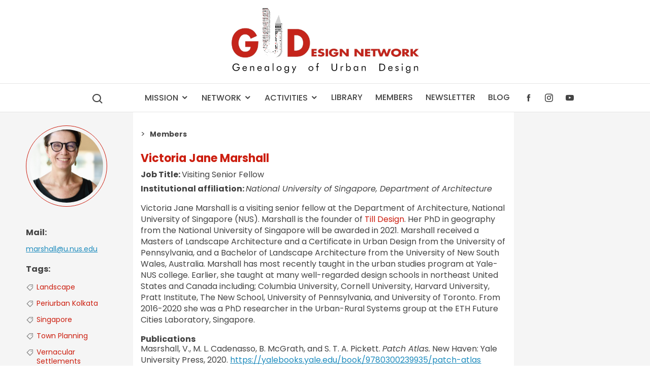

--- FILE ---
content_type: text/html; charset=UTF-8
request_url: https://gudesign.org/members/victoria-jane-marshall/
body_size: 11640
content:

<!DOCTYPE html>
<html lang="en-US">
<head>
<meta charset="UTF-8" />
<meta name="viewport" content="width=device-width" />
<meta name='robots' content='noindex, follow' />

	<!-- This site is optimized with the Yoast SEO plugin v17.6 - https://yoast.com/wordpress/plugins/seo/ -->
	<title>Victoria Jane Marshall - Gudesign</title>
	<meta property="og:locale" content="en_US" />
	<meta property="og:type" content="article" />
	<meta property="og:title" content="Victoria Jane Marshall - Gudesign" />
	<meta property="og:description" content="Victoria Jane Marshall is a visiting senior fellow at the Department of Architecture, National University of Singapore (NUS). Marshall is the founder of Till Design. Her PhD in geography from the National University of Singapore will be awarded in 2021. Marshall received a Masters of Landscape Architecture and a Certificate in Urban Design from the ..." />
	<meta property="og:url" content="https://gudesign.org/members/victoria-jane-marshall/" />
	<meta property="og:site_name" content="Gudesign" />
	<meta property="article:modified_time" content="2021-05-29T06:45:23+00:00" />
	<meta property="og:image" content="https://gudesign.org/wp-content/uploads/2021/05/HO08SGT1TG.jpeg" />
	<meta property="og:image:width" content="302" />
	<meta property="og:image:height" content="454" />
	<meta name="twitter:card" content="summary_large_image" />
	<meta name="twitter:label1" content="Est. reading time" />
	<meta name="twitter:data1" content="1 minute" />
	<script type="application/ld+json" class="yoast-schema-graph">{"@context":"https://schema.org","@graph":[{"@type":"WebSite","@id":"https://gudesign.org/#website","url":"https://gudesign.org/","name":"Gudesign","description":"A geneology of urban design","potentialAction":[{"@type":"SearchAction","target":{"@type":"EntryPoint","urlTemplate":"https://gudesign.org/?s={search_term_string}"},"query-input":"required name=search_term_string"}],"inLanguage":"en-US"},{"@type":"ImageObject","@id":"https://gudesign.org/members/victoria-jane-marshall/#primaryimage","inLanguage":"en-US","url":"https://gudesign.org/wp-content/uploads/2021/05/HO08SGT1TG.jpeg","contentUrl":"https://gudesign.org/wp-content/uploads/2021/05/HO08SGT1TG.jpeg","width":302,"height":454},{"@type":"WebPage","@id":"https://gudesign.org/members/victoria-jane-marshall/#webpage","url":"https://gudesign.org/members/victoria-jane-marshall/","name":"Victoria Jane Marshall - Gudesign","isPartOf":{"@id":"https://gudesign.org/#website"},"primaryImageOfPage":{"@id":"https://gudesign.org/members/victoria-jane-marshall/#primaryimage"},"datePublished":"2021-05-28T06:53:45+00:00","dateModified":"2021-05-29T06:45:23+00:00","breadcrumb":{"@id":"https://gudesign.org/members/victoria-jane-marshall/#breadcrumb"},"inLanguage":"en-US","potentialAction":[{"@type":"ReadAction","target":["https://gudesign.org/members/victoria-jane-marshall/"]}]},{"@type":"BreadcrumbList","@id":"https://gudesign.org/members/victoria-jane-marshall/#breadcrumb","itemListElement":[{"@type":"ListItem","position":1,"name":"Home","item":"https://gudesign.org/"},{"@type":"ListItem","position":2,"name":"Team","item":"https://gudesign.org/members/"},{"@type":"ListItem","position":3,"name":"Victoria Jane Marshall"}]}]}</script>
	<!-- / Yoast SEO plugin. -->


<link rel='dns-prefetch' href='//cdnjs.cloudflare.com' />
<link rel='dns-prefetch' href='//fonts.googleapis.com' />
<link rel='dns-prefetch' href='//s.w.org' />
<link rel='dns-prefetch' href='//www.googletagmanager.com' />
<link rel="alternate" type="application/rss+xml" title="Gudesign &raquo; Feed" href="https://gudesign.org/feed/" />
<link rel="alternate" type="application/rss+xml" title="Gudesign &raquo; Comments Feed" href="https://gudesign.org/comments/feed/" />
		<script type="text/javascript">
			window._wpemojiSettings = {"baseUrl":"https:\/\/s.w.org\/images\/core\/emoji\/13.1.0\/72x72\/","ext":".png","svgUrl":"https:\/\/s.w.org\/images\/core\/emoji\/13.1.0\/svg\/","svgExt":".svg","source":{"concatemoji":"https:\/\/gudesign.org\/wp-includes\/js\/wp-emoji-release.min.js?ver=5.8.2"}};
			!function(e,a,t){var n,r,o,i=a.createElement("canvas"),p=i.getContext&&i.getContext("2d");function s(e,t){var a=String.fromCharCode;p.clearRect(0,0,i.width,i.height),p.fillText(a.apply(this,e),0,0);e=i.toDataURL();return p.clearRect(0,0,i.width,i.height),p.fillText(a.apply(this,t),0,0),e===i.toDataURL()}function c(e){var t=a.createElement("script");t.src=e,t.defer=t.type="text/javascript",a.getElementsByTagName("head")[0].appendChild(t)}for(o=Array("flag","emoji"),t.supports={everything:!0,everythingExceptFlag:!0},r=0;r<o.length;r++)t.supports[o[r]]=function(e){if(!p||!p.fillText)return!1;switch(p.textBaseline="top",p.font="600 32px Arial",e){case"flag":return s([127987,65039,8205,9895,65039],[127987,65039,8203,9895,65039])?!1:!s([55356,56826,55356,56819],[55356,56826,8203,55356,56819])&&!s([55356,57332,56128,56423,56128,56418,56128,56421,56128,56430,56128,56423,56128,56447],[55356,57332,8203,56128,56423,8203,56128,56418,8203,56128,56421,8203,56128,56430,8203,56128,56423,8203,56128,56447]);case"emoji":return!s([10084,65039,8205,55357,56613],[10084,65039,8203,55357,56613])}return!1}(o[r]),t.supports.everything=t.supports.everything&&t.supports[o[r]],"flag"!==o[r]&&(t.supports.everythingExceptFlag=t.supports.everythingExceptFlag&&t.supports[o[r]]);t.supports.everythingExceptFlag=t.supports.everythingExceptFlag&&!t.supports.flag,t.DOMReady=!1,t.readyCallback=function(){t.DOMReady=!0},t.supports.everything||(n=function(){t.readyCallback()},a.addEventListener?(a.addEventListener("DOMContentLoaded",n,!1),e.addEventListener("load",n,!1)):(e.attachEvent("onload",n),a.attachEvent("onreadystatechange",function(){"complete"===a.readyState&&t.readyCallback()})),(n=t.source||{}).concatemoji?c(n.concatemoji):n.wpemoji&&n.twemoji&&(c(n.twemoji),c(n.wpemoji)))}(window,document,window._wpemojiSettings);
		</script>
		<style type="text/css">
img.wp-smiley,
img.emoji {
	display: inline !important;
	border: none !important;
	box-shadow: none !important;
	height: 1em !important;
	width: 1em !important;
	margin: 0 .07em !important;
	vertical-align: -0.1em !important;
	background: none !important;
	padding: 0 !important;
}
</style>
	<link rel='stylesheet' id='wp-block-library-css'  href='https://gudesign.org/wp-includes/css/dist/block-library/style.min.css?ver=5.8.2' type='text/css' media='all' />
<link rel='stylesheet' id='tag-groups-css-frontend-structure-css'  href='https://gudesign.org/wp-content/plugins/tag-groups/assets/css/jquery-ui.structure.min.css?ver=2.0.5' type='text/css' media='all' />
<link rel='stylesheet' id='tag-groups-css-frontend-theme-css'  href='https://gudesign.org/wp-content/plugins/tag-groups/assets/css/delta/jquery-ui.theme.min.css?ver=2.0.5' type='text/css' media='all' />
<link rel='stylesheet' id='tag-groups-css-frontend-css'  href='https://gudesign.org/wp-content/plugins/tag-groups/assets/css/frontend.min.css?ver=2.0.5' type='text/css' media='all' />
<link rel='stylesheet' id='blankslate-style-css'  href='https://gudesign.org/wp-content/themes/GUDesign/style.css?ver=5.8.2' type='text/css' media='all' />
<link rel='stylesheet' id='add_google_fonts-css'  href='https://fonts.googleapis.com/css2?family=Open+Sans%3Aital%2Cwght%400%2C300%3B0%2C400%3B0%2C600%3B0%2C700%3B0%2C800%3B1%2C300%3B1%2C400%3B1%2C600%3B1%2C700%3B1%2C800&#038;display=swap&#038;ver=5.8.2' type='text/css' media='all' />
<link rel='stylesheet' id='bootstrap-css'  href='https://gudesign.org/wp-content/themes/GUDesign/assets/lib/bootstrap/css/bootstrap.min.css?ver=0.0.1' type='text/css' media='all' />
<link rel='stylesheet' id='icofont-css'  href='https://gudesign.org/wp-content/themes/GUDesign/assets/lib/icofont/icofont.min.css?ver=0.0.1' type='text/css' media='all' />
<link rel='stylesheet' id='boxicons-css'  href='https://gudesign.org/wp-content/themes/GUDesign/assets/lib/boxicons/css/boxicons.min.css?ver=0.0.1' type='text/css' media='all' />
<link rel='stylesheet' id='venobox-css'  href='https://gudesign.org/wp-content/themes/GUDesign/assets/lib/venobox/venobox.css?ver=0.0.1' type='text/css' media='all' />
<link rel='stylesheet' id='owlcarousel-css'  href='https://gudesign.org/wp-content/themes/GUDesign/assets/lib/owl.carousel/assets/owl.carousel.min.css?ver=0.0.1' type='text/css' media='all' />
<link rel='stylesheet' id='aos-css'  href='https://gudesign.org/wp-content/themes/GUDesign/assets/lib/aos/aos.css?ver=0.0.1' type='text/css' media='all' />
<link rel='stylesheet' id='lightcase-css'  href='https://gudesign.org/wp-content/themes/GUDesign/assets/lib/lightcase/src/css/lightcase.css?ver=2.5.0' type='text/css' media='all' />
<link rel='stylesheet' id='flexdatalist-css'  href='https://gudesign.org/wp-content/themes/GUDesign/assets/lib/flexdatalist/jquery.flexdatalist.min.css?ver=2.5.0' type='text/css' media='all' />
<link rel='stylesheet' id='style-css'  href='https://gudesign.org/wp-content/themes/GUDesign/style.css?ver=5.8.2' type='text/css' media='all' />
<link rel='stylesheet' id='main-css'  href='https://gudesign.org/wp-content/themes/GUDesign/css/main.css?ver=1.1' type='text/css' media='all' />
<link rel='stylesheet' id='popup-maker-site-css'  href='https://gudesign.org/wp-content/plugins/popup-maker/assets/css/pum-site.min.css?ver=1.20.3' type='text/css' media='all' />
<style id='popup-maker-site-inline-css' type='text/css'>
/* Popup Google Fonts */
@import url('//fonts.googleapis.com/css?family=Montserrat:100');

/* Popup Theme 3119: Default Theme */
.pum-theme-3119, .pum-theme-default-theme { background-color: rgba( 255, 255, 255, 1.00 ) } 
.pum-theme-3119 .pum-container, .pum-theme-default-theme .pum-container { padding: 18px; border-radius: 0px; border: 1px none #000000; box-shadow: 1px 1px 3px 0px rgba( 2, 2, 2, 0.23 ); background-color: rgba( 249, 249, 249, 1.00 ) } 
.pum-theme-3119 .pum-title, .pum-theme-default-theme .pum-title { color: #000000; text-align: left; text-shadow: 0px 0px 0px rgba( 2, 2, 2, 0.23 ); font-family: inherit; font-weight: 400; font-size: 32px; font-style: normal; line-height: 36px } 
.pum-theme-3119 .pum-content, .pum-theme-default-theme .pum-content { color: #8c8c8c; font-family: inherit; font-weight: 400; font-style: inherit } 
.pum-theme-3119 .pum-content + .pum-close, .pum-theme-default-theme .pum-content + .pum-close { position: absolute; height: auto; width: auto; left: auto; right: 0px; bottom: auto; top: 0px; padding: 8px; color: #ffffff; font-family: inherit; font-weight: 400; font-size: 12px; font-style: inherit; line-height: 36px; border: 1px none #ffffff; border-radius: 0px; box-shadow: 1px 1px 3px 0px rgba( 2, 2, 2, 0.23 ); text-shadow: 0px 0px 0px rgba( 0, 0, 0, 0.23 ); background-color: rgba( 0, 183, 205, 1.00 ) } 

/* Popup Theme 3120: Light Box */
.pum-theme-3120, .pum-theme-lightbox { background-color: rgba( 0, 0, 0, 0.60 ) } 
.pum-theme-3120 .pum-container, .pum-theme-lightbox .pum-container { padding: 18px; border-radius: 3px; border: 8px solid #000000; box-shadow: 0px 0px 30px 0px rgba( 2, 2, 2, 1.00 ); background-color: rgba( 255, 255, 255, 1.00 ) } 
.pum-theme-3120 .pum-title, .pum-theme-lightbox .pum-title { color: #000000; text-align: left; text-shadow: 0px 0px 0px rgba( 2, 2, 2, 0.23 ); font-family: inherit; font-weight: 100; font-size: 32px; line-height: 36px } 
.pum-theme-3120 .pum-content, .pum-theme-lightbox .pum-content { color: #000000; font-family: inherit; font-weight: 100 } 
.pum-theme-3120 .pum-content + .pum-close, .pum-theme-lightbox .pum-content + .pum-close { position: absolute; height: 26px; width: 26px; left: auto; right: -13px; bottom: auto; top: -13px; padding: 0px; color: #ffffff; font-family: Arial; font-weight: 100; font-size: 24px; line-height: 24px; border: 2px solid #ffffff; border-radius: 26px; box-shadow: 0px 0px 15px 1px rgba( 2, 2, 2, 0.75 ); text-shadow: 0px 0px 0px rgba( 0, 0, 0, 0.23 ); background-color: rgba( 0, 0, 0, 1.00 ) } 

/* Popup Theme 3121: Enterprise Blue */
.pum-theme-3121, .pum-theme-enterprise-blue { background-color: rgba( 0, 0, 0, 0.70 ) } 
.pum-theme-3121 .pum-container, .pum-theme-enterprise-blue .pum-container { padding: 28px; border-radius: 5px; border: 1px none #000000; box-shadow: 0px 10px 25px 4px rgba( 2, 2, 2, 0.50 ); background-color: rgba( 255, 255, 255, 1.00 ) } 
.pum-theme-3121 .pum-title, .pum-theme-enterprise-blue .pum-title { color: #315b7c; text-align: left; text-shadow: 0px 0px 0px rgba( 2, 2, 2, 0.23 ); font-family: inherit; font-weight: 100; font-size: 34px; line-height: 36px } 
.pum-theme-3121 .pum-content, .pum-theme-enterprise-blue .pum-content { color: #2d2d2d; font-family: inherit; font-weight: 100 } 
.pum-theme-3121 .pum-content + .pum-close, .pum-theme-enterprise-blue .pum-content + .pum-close { position: absolute; height: 28px; width: 28px; left: auto; right: 8px; bottom: auto; top: 8px; padding: 4px; color: #ffffff; font-family: Times New Roman; font-weight: 100; font-size: 20px; line-height: 20px; border: 1px none #ffffff; border-radius: 42px; box-shadow: 0px 0px 0px 0px rgba( 2, 2, 2, 0.23 ); text-shadow: 0px 0px 0px rgba( 0, 0, 0, 0.23 ); background-color: rgba( 49, 91, 124, 1.00 ) } 

/* Popup Theme 3122: Hello Box */
.pum-theme-3122, .pum-theme-hello-box { background-color: rgba( 0, 0, 0, 0.75 ) } 
.pum-theme-3122 .pum-container, .pum-theme-hello-box .pum-container { padding: 30px; border-radius: 80px; border: 14px solid #81d742; box-shadow: 0px 0px 0px 0px rgba( 2, 2, 2, 0.00 ); background-color: rgba( 255, 255, 255, 1.00 ) } 
.pum-theme-3122 .pum-title, .pum-theme-hello-box .pum-title { color: #2d2d2d; text-align: left; text-shadow: 0px 0px 0px rgba( 2, 2, 2, 0.23 ); font-family: Montserrat; font-weight: 100; font-size: 32px; line-height: 36px } 
.pum-theme-3122 .pum-content, .pum-theme-hello-box .pum-content { color: #2d2d2d; font-family: inherit; font-weight: 100 } 
.pum-theme-3122 .pum-content + .pum-close, .pum-theme-hello-box .pum-content + .pum-close { position: absolute; height: auto; width: auto; left: auto; right: -30px; bottom: auto; top: -30px; padding: 0px; color: #2d2d2d; font-family: Times New Roman; font-weight: 100; font-size: 32px; line-height: 28px; border: 1px none #ffffff; border-radius: 28px; box-shadow: 0px 0px 0px 0px rgba( 2, 2, 2, 0.23 ); text-shadow: 0px 0px 0px rgba( 0, 0, 0, 0.23 ); background-color: rgba( 255, 255, 255, 1.00 ) } 

/* Popup Theme 3123: Cutting Edge */
.pum-theme-3123, .pum-theme-cutting-edge { background-color: rgba( 0, 0, 0, 0.50 ) } 
.pum-theme-3123 .pum-container, .pum-theme-cutting-edge .pum-container { padding: 18px; border-radius: 0px; border: 1px none #000000; box-shadow: 0px 10px 25px 0px rgba( 2, 2, 2, 0.50 ); background-color: rgba( 30, 115, 190, 1.00 ) } 
.pum-theme-3123 .pum-title, .pum-theme-cutting-edge .pum-title { color: #ffffff; text-align: left; text-shadow: 0px 0px 0px rgba( 2, 2, 2, 0.23 ); font-family: Sans-Serif; font-weight: 100; font-size: 26px; line-height: 28px } 
.pum-theme-3123 .pum-content, .pum-theme-cutting-edge .pum-content { color: #ffffff; font-family: inherit; font-weight: 100 } 
.pum-theme-3123 .pum-content + .pum-close, .pum-theme-cutting-edge .pum-content + .pum-close { position: absolute; height: 24px; width: 24px; left: auto; right: 0px; bottom: auto; top: 0px; padding: 0px; color: #1e73be; font-family: Times New Roman; font-weight: 100; font-size: 32px; line-height: 24px; border: 1px none #ffffff; border-radius: 0px; box-shadow: -1px 1px 1px 0px rgba( 2, 2, 2, 0.10 ); text-shadow: -1px 1px 1px rgba( 0, 0, 0, 0.10 ); background-color: rgba( 238, 238, 34, 1.00 ) } 

/* Popup Theme 3124: Framed Border */
.pum-theme-3124, .pum-theme-framed-border { background-color: rgba( 255, 255, 255, 0.50 ) } 
.pum-theme-3124 .pum-container, .pum-theme-framed-border .pum-container { padding: 18px; border-radius: 0px; border: 20px outset #dd3333; box-shadow: 1px 1px 3px 0px rgba( 2, 2, 2, 0.97 ) inset; background-color: rgba( 255, 251, 239, 1.00 ) } 
.pum-theme-3124 .pum-title, .pum-theme-framed-border .pum-title { color: #000000; text-align: left; text-shadow: 0px 0px 0px rgba( 2, 2, 2, 0.23 ); font-family: inherit; font-weight: 100; font-size: 32px; line-height: 36px } 
.pum-theme-3124 .pum-content, .pum-theme-framed-border .pum-content { color: #2d2d2d; font-family: inherit; font-weight: 100 } 
.pum-theme-3124 .pum-content + .pum-close, .pum-theme-framed-border .pum-content + .pum-close { position: absolute; height: 20px; width: 20px; left: auto; right: -20px; bottom: auto; top: -20px; padding: 0px; color: #ffffff; font-family: Tahoma; font-weight: 700; font-size: 16px; line-height: 18px; border: 1px none #ffffff; border-radius: 0px; box-shadow: 0px 0px 0px 0px rgba( 2, 2, 2, 0.23 ); text-shadow: 0px 0px 0px rgba( 0, 0, 0, 0.23 ); background-color: rgba( 0, 0, 0, 0.55 ) } 

/* Popup Theme 3125: Floating Bar - Soft Blue */
.pum-theme-3125, .pum-theme-floating-bar { background-color: rgba( 255, 255, 255, 0.00 ) } 
.pum-theme-3125 .pum-container, .pum-theme-floating-bar .pum-container { padding: 8px; border-radius: 0px; border: 1px none #000000; box-shadow: 1px 1px 3px 0px rgba( 2, 2, 2, 0.23 ); background-color: rgba( 238, 246, 252, 1.00 ) } 
.pum-theme-3125 .pum-title, .pum-theme-floating-bar .pum-title { color: #505050; text-align: left; text-shadow: 0px 0px 0px rgba( 2, 2, 2, 0.23 ); font-family: inherit; font-weight: 400; font-size: 32px; line-height: 36px } 
.pum-theme-3125 .pum-content, .pum-theme-floating-bar .pum-content { color: #505050; font-family: inherit; font-weight: 400 } 
.pum-theme-3125 .pum-content + .pum-close, .pum-theme-floating-bar .pum-content + .pum-close { position: absolute; height: 18px; width: 18px; left: auto; right: 5px; bottom: auto; top: 50%; padding: 0px; color: #505050; font-family: Sans-Serif; font-weight: 700; font-size: 15px; line-height: 18px; border: 1px solid #505050; border-radius: 15px; box-shadow: 0px 0px 0px 0px rgba( 2, 2, 2, 0.00 ); text-shadow: 0px 0px 0px rgba( 0, 0, 0, 0.00 ); background-color: rgba( 255, 255, 255, 0.00 ); transform: translate(0, -50%) } 

/* Popup Theme 3126: Content Only - For use with page builders or block editor */
.pum-theme-3126, .pum-theme-content-only { background-color: rgba( 0, 0, 0, 0.70 ) } 
.pum-theme-3126 .pum-container, .pum-theme-content-only .pum-container { padding: 0px; border-radius: 0px; border: 1px none #000000; box-shadow: 0px 0px 0px 0px rgba( 2, 2, 2, 0.00 ) } 
.pum-theme-3126 .pum-title, .pum-theme-content-only .pum-title { color: #000000; text-align: left; text-shadow: 0px 0px 0px rgba( 2, 2, 2, 0.23 ); font-family: inherit; font-weight: 400; font-size: 32px; line-height: 36px } 
.pum-theme-3126 .pum-content, .pum-theme-content-only .pum-content { color: #8c8c8c; font-family: inherit; font-weight: 400 } 
.pum-theme-3126 .pum-content + .pum-close, .pum-theme-content-only .pum-content + .pum-close { position: absolute; height: 18px; width: 18px; left: auto; right: 7px; bottom: auto; top: 7px; padding: 0px; color: #000000; font-family: inherit; font-weight: 700; font-size: 20px; line-height: 20px; border: 1px none #ffffff; border-radius: 15px; box-shadow: 0px 0px 0px 0px rgba( 2, 2, 2, 0.00 ); text-shadow: 0px 0px 0px rgba( 0, 0, 0, 0.00 ); background-color: rgba( 255, 255, 255, 0.00 ) } 


</style>
<script type='text/javascript' id='jquery-core-js-extra'>
/* <![CDATA[ */
var wpAjax = {"ajaxUrl":"https:\/\/gudesign.org\/wp-admin\/admin-ajax.php","nonce":"d4279d7a32"};
/* ]]> */
</script>
<script type='text/javascript' src='https://gudesign.org/wp-includes/js/jquery/jquery.min.js?ver=3.6.0' id='jquery-core-js'></script>
<script type='text/javascript' src='https://gudesign.org/wp-includes/js/jquery/jquery-migrate.min.js?ver=3.3.2' id='jquery-migrate-js'></script>
<script type='text/javascript' src='https://gudesign.org/wp-content/plugins/tag-groups/assets/js/frontend.min.js?ver=2.0.5' id='tag-groups-js-frontend-js'></script>
<script type='text/javascript' src='https://gudesign.org/wp-content/themes/GUDesign/assets/lib/flexdatalist/jquery.flexdatalist.min.js?ver=1' id='flexdatalist-js'></script>
<link rel="https://api.w.org/" href="https://gudesign.org/wp-json/" /><link rel="alternate" type="application/json" href="https://gudesign.org/wp-json/wp/v2/members/2697" /><link rel="EditURI" type="application/rsd+xml" title="RSD" href="https://gudesign.org/xmlrpc.php?rsd" />
<link rel="wlwmanifest" type="application/wlwmanifest+xml" href="https://gudesign.org/wp-includes/wlwmanifest.xml" /> 

<link rel='shortlink' href='https://gudesign.org/?p=2697' />
<link rel="alternate" type="application/json+oembed" href="https://gudesign.org/wp-json/oembed/1.0/embed?url=https%3A%2F%2Fgudesign.org%2Fmembers%2Fvictoria-jane-marshall%2F" />
<link rel="alternate" type="text/xml+oembed" href="https://gudesign.org/wp-json/oembed/1.0/embed?url=https%3A%2F%2Fgudesign.org%2Fmembers%2Fvictoria-jane-marshall%2F&#038;format=xml" />
<meta name="generator" content="Site Kit by Google 1.144.0" /><script type="text/javascript">
var _iub = _iub || [];
_iub.csConfiguration = {"consentOnContinuedBrowsing":false,"whitelabel":false,"lang":"en","siteId":2253857,"cookiePolicyId":48563277, "banner":{ "acceptButtonDisplay":true,"customizeButtonDisplay":true,"acceptButtonColor":"#0073CE","acceptButtonCaptionColor":"white","customizeButtonColor":"#DADADA","customizeButtonCaptionColor":"#4D4D4D","rejectButtonColor":"#0073CE","rejectButtonCaptionColor":"white","position":"bottom","textColor":"black","backgroundColor":"white" }};
</script>
<script type="text/javascript" src="//cdn.iubenda.com/cs/iubenda_cs.js" charset="UTF-8" async></script>

<!-- Global site tag (gtag.js) - Google Analytics -->
<script async src="https://www.googletagmanager.com/gtag/js?id=G-SR9YBS753T"></script>
<script>
  window.dataLayer = window.dataLayer || [];
  function gtag(){dataLayer.push(arguments);}
  gtag('js', new Date());

  gtag('config', 'G-SR9YBS753T');
</script><link rel="icon" href="https://gudesign.org/wp-content/uploads/2021/01/cropped-Frame-1logo-4-32x32.png" sizes="32x32" />
<link rel="icon" href="https://gudesign.org/wp-content/uploads/2021/01/cropped-Frame-1logo-4-192x192.png" sizes="192x192" />
<link rel="apple-touch-icon" href="https://gudesign.org/wp-content/uploads/2021/01/cropped-Frame-1logo-4-180x180.png" />
<meta name="msapplication-TileImage" content="https://gudesign.org/wp-content/uploads/2021/01/cropped-Frame-1logo-4-270x270.png" />
</head>
<body class="members-template-default single single-members postid-2697">
<div id="wrapper" class="hfeed">

<div id="container"><!-- ======= Header ======= -->
<header id="top-bar-logo" class="">
  <div class="container  mt-3 mt-lg-0  d-flex align-items-center justify-content-center">
    
        <a href="https://gudesign.org" class="logo">
    	<!-- <img src="" alt="" class="img-fluid"> -->
      <img id="footer-logo" src="https://gudesign.org/wp-content/themes/GUDesign/assets/loghi/gud-rosso.png"  alt="logo gud">
    </a> 
    <div>
		<!-- <a href="https://gudesign.org">
            <h1>GUDesignNetwork</h1>
			<h4>A geneology of urban design</h4>
		</a> -->
    </div>

  </div>
</header><!-- End Header --><!-- ======= Add the font rules given in the theme menu ======= -->
<style type="text/css">
	
		
	body{
		font-family:	}

</style>



<!-- ======= Header ======= -->
<header id="header" class=""  >

  <!-- ADD SEARCH BAR TO THE TOP CORNER LEFT WHEN THE SCREEN IS 768px OR LOW -->
  <!-- 

2bars in /partials/header/html.php
1bar in /partials/shared-sidebar/html.php

-->
<div class="nav-menu nav-menu-search-bar">
	<ul class="searchbar-container">
		<li class="searchbar ">
			<a class="open"  style="width:35px;height:35px;"> <i class="icon bx bx-search "  style="font-size:25px;"></i> </a>
			<a class="close" style="width:35px;height:35px;"> <i class="icon bx bx-x" style="font-size:25px;"></i> </a>
			<ul>
				<li><form role="search" method="get" class="search-form" action="https://gudesign.org/">
				<label>
					<span class="screen-reader-text">Search for:</span>
					<input type="search" class="search-field" placeholder="Search &hellip;" value="" name="s" />
				</label>
				<input type="submit" class="search-submit" value="Search" />
			</form></li>
			</ul>
		</li>
	</ul>
</div>

</li>
  


  <!-- ADD MAIN MENU -->
  <div class="d-none d-lg-block" >
    <div class="main-menu-container container-fluid "> 


      
    <div class="row justify-content-center">
      
      <nav class=" nav-menu d-flex main-menu col-md-10 col-lg-8 col-xl-6 p-0 ">

        <!-- ADD SEARCH BAR TO MENU -->
        <!-- 

2bars in /partials/header/html.php
1bar in /partials/shared-sidebar/html.php

-->
<div class="nav-menu nav-menu-search-bar">
	<ul class="searchbar-container">
		<li class="searchbar ">
			<a class="open"  style="width:35px;height:35px;"> <i class="icon bx bx-search "  style="font-size:25px;"></i> </a>
			<a class="close" style="width:35px;height:35px;"> <i class="icon bx bx-x" style="font-size:25px;"></i> </a>
			<ul>
				<li><form role="search" method="get" class="search-form" action="https://gudesign.org/">
				<label>
					<span class="screen-reader-text">Search for:</span>
					<input type="search" class="search-field" placeholder="Search &hellip;" value="" name="s" />
				</label>
				<input type="submit" class="search-submit" value="Search" />
			</form></li>
			</ul>
		</li>
	</ul>
</div>

        
        <div class="menu-main-menu-container"><ul id="main-menu" class=""><li id="menu-item-3271" class="menu-item menu-item-type-post_type menu-item-object-page menu-item-has-children menu-item-3271"><a href="https://gudesign.org/mission-introduction/">Mission</a>
<ul class="sub-menu">
	<li id="menu-item-3275" class="menu-item menu-item-type-post_type menu-item-object-page menu-item-3275"><a href="https://gudesign.org/mission-introduction/">Introduction</a></li>
	<li id="menu-item-3272" class="menu-item menu-item-type-post_type menu-item-object-page menu-item-3272"><a href="https://gudesign.org/mission-2020-22/">2020-22</a></li>
	<li id="menu-item-3273" class="menu-item menu-item-type-post_type menu-item-object-page menu-item-3273"><a href="https://gudesign.org/mission-2020-24/">2022-24</a></li>
	<li id="menu-item-3535" class="menu-item menu-item-type-post_type menu-item-object-page menu-item-3535"><a href="https://gudesign.org/mission-2024-26/">2024-26</a></li>
</ul>
</li>
<li id="menu-item-269" class="menu-item menu-item-type-custom menu-item-object-custom menu-item-has-children menu-item-269"><a href="https://gudesign.org/map/">Network</a>
<ul class="sub-menu">
	<li id="menu-item-978" class="menu-item menu-item-type-custom menu-item-object-custom menu-item-978"><a href="https://gudesign.org/map/#map">Network Map</a></li>
	<li id="menu-item-572" class="menu-item menu-item-type-custom menu-item-object-custom menu-item-572"><a href="https://gudesign.org/network/#thematic-nodes">Thematic Nodes</a></li>
	<li id="menu-item-571" class="menu-item menu-item-type-custom menu-item-object-custom menu-item-571"><a href="https://gudesign.org/network/#geographic-nodes">Geographic Nodes</a></li>
</ul>
</li>
<li id="menu-item-273" class="menu-item menu-item-type-custom menu-item-object-custom menu-item-has-children menu-item-273"><a href="https://gudesign.org/seminars/#seminars">Activities</a>
<ul class="sub-menu">
	<li id="menu-item-573" class="menu-item menu-item-type-custom menu-item-object-custom menu-item-573"><a href="https://gudesign.org/seminars/#seminars">Seminars</a></li>
	<li id="menu-item-1483" class="menu-item menu-item-type-custom menu-item-object-custom menu-item-1483"><a href="https://gudesign.org/atlas-gud/#atlas">Atlas</a></li>
</ul>
</li>
<li id="menu-item-272" class="menu-item menu-item-type-custom menu-item-object-custom menu-item-272"><a href="https://gudesign.org/library/">Library</a></li>
<li id="menu-item-577" class="menu-item menu-item-type-custom menu-item-object-custom menu-item-577"><a href="https://gudesign.org/gudesign-network-members/">Members</a></li>
<li id="menu-item-3512" class="menu-item menu-item-type-post_type menu-item-object-page menu-item-3512"><a href="https://gudesign.org/newsletter/">Newsletter</a></li>
<li id="menu-item-3549" class="menu-item menu-item-type-custom menu-item-object-custom menu-item-3549"><a href="https://blog.gudesign.org">Blog</a></li>
</ul></div>
         <!-- ADD SOCIAL TO MENU -->
                <div class="social-links" >
          <div class="socials">
          <a href=https://www.facebook.com/GUDesign-Network-109686468046923/ class="facebook"><i class="icofont-facebook"></i></i></a><a href=https://www.instagram.com/gudesign_network/ class="instagram"><i class="icofont-instagram"></i></i></a><a href=https://www.youtube.com/channel/UCfPIaUi4ag7g9sfXnINg-PA class="youtube-play"><i class="icofont-youtube-play"></i></i></a>          </div>
        </div>
    
      
      </nav><!-- .nav-menu --> 

     
    </div>
        

    </div>
  </div>
</header><!-- End Header -->


<main id="main">



<section id="socio" class="content socio " >
	<div class="container-fluid  gray-bg">
	<div class="row ">

		<aside class="col-md-10 mt-md-3 col-lg-2 col-xl-3 fixed-on-scroll d-flex justify-content-center pt-4">
			<div class="socio-header aside-content">
				<img class="round" src="https://gudesign.org/wp-content/uploads/2021/05/HO08SGT1TG.jpeg" />
				<div class="socio-infos justify-content-lg-center">

					<div class="info">	
											<div><h4><strong>Mail</strong></h4></div>
														<a href="mailto:marshall@u.nus.edu" class="mail">marshall@u.nus.edu</a>
													</div>
										<div class="tags">
						<!-- 

Check also

/partials/shared-intro-render/html.php
/partials/single-team-member/html.php

-->

<div class="tags-container">
  <div class="tags">
    <div class="tags-title"><h4><strong>Tags</strong></h4></div>
    <a class='pro' href='https://gudesign.org/tag/landscape/' >  <i class='icon bx bx-purchase-tag'></i> <span> Landscape  </span> </a><a class='pro' href='https://gudesign.org/tag/periurban-kolkata/' >  <i class='icon bx bx-purchase-tag'></i> <span> Periurban Kolkata  </span> </a><a class='pro' href='https://gudesign.org/tag/sg/' >  <i class='icon bx bx-purchase-tag'></i> <span> Singapore  </span> </a><a class='pro' href='https://gudesign.org/tag/town-planning/' >  <i class='icon bx bx-purchase-tag'></i> <span> Town planning  </span> </a><a class='pro' href='https://gudesign.org/tag/vernacular-settlements/' >  <i class='icon bx bx-purchase-tag'></i> <span> Vernacular settlements  </span> </a><a class='pro' href='https://gudesign.org/tag/visual-traditions/' >  <i class='icon bx bx-purchase-tag'></i> <span> Visual traditions  </span> </a>    <i></i>
  </div>
</div>
					</div>
				</div>
				
			</div>
		</aside>

		<div class="col-md-10 col-lg-8 col-xl-6 white-bg ">
			
<div class="breadcrumb">
    <div> <a href="https://gudesign.org/gudesign-network-members/">Members</a> </div></div>

			<div class="socio-content">

				<h1>Victoria Jane Marshall</h1>
				<div class="status">
					<span><strong>Job Title: </strong>Visiting Senior Fellow</span>
					<span><strong>Institutional affiliation: </strong><em>National University of Singapore, Department of Architecture</em><span>
				</div>
				<!-- wp:paragraph -->
<p>Victoria Jane Marshall is a visiting senior fellow at the Department of Architecture, National University of Singapore (NUS). Marshall is the founder of <a href="http://tilldesign.com/">Till Design</a>. Her PhD in geography from the National University of Singapore will be awarded in 2021. Marshall received a Masters of Landscape Architecture and a Certificate in Urban Design from the University of Pennsylvania, and a Bachelor of Landscape Architecture from the University of New South Wales, Australia. Marshall has most recently taught in the urban studies program at Yale-NUS college. Earlier, she taught at many well-regarded design schools in northeast United States and Canada including; Columbia University, Cornell University, Harvard University, Pratt Institute, The New School, University of Pennsylvania, and University of Toronto. From 2016-2020 she was a PhD researcher in the Urban-Rural Systems group at the ETH Future Cities Laboratory, Singapore.</p>
<!-- /wp:paragraph -->

				<div class="publications">
					<h3>Publications</h3>
					
					<div class="publication">
						<p><span style="font-family: Century Gothic, serif;"><span style="font-size: small;">Masrshall, V., M. L. Cadenasso, B. McGrath, and S. T. A. Pickett. </span></span><span style="font-family: Century Gothic, serif;"><span style="font-size: small;"><i>Patch Atlas.</i></span></span><span style="font-family: Century Gothic, serif;"><span style="font-size: small;"> New Haven: Yale University Press, 2020. </span></span><span style="color: #0000ff;"><u><span style="font-family: Century Gothic, serif;"><span style="font-size: small;"><a href="https://yalebooks.yale.edu/book/9780300239935/patch-atlas">https://yalebooks.yale.edu/book/9780300239935/patch-atlas</a> </span></span></u></span></p>
												<div> <a href="https://gudesign.org/publications/patch-atlas-integrating-design-practices-and-ecological-knowledge-for-cities-as-complex-systems/#victoria-jane-marshall"> Read the publication abstract <i class='icon bx bx-book-alt'></i> </a></div>
											</div>
				

					
					<div class="publication">
						<p><span style="font-family: Century Gothic, serif;"><span style="font-size: small;"><span lang="en-GB">Marshall, V. “Designing Mega Delta Interactions.” </span></span></span><span style="font-family: Century Gothic, serif;"><span style="font-size: small;">In </span></span><span style="font-family: Century Gothic, serif;"><span style="font-size: small;"><i>Environmental Sustainability from Himalay to the Ocean; Struggles and innovations in China and India</i></span></span><span style="font-family: Century Gothic, serif;"><span style="font-size: small;">, by D. Shikui, J Badyopadhyay and S. Chaturvedi. New York: Springer + Business Media, 2017. </span></span><span style="color: #0000ff;"><u><a href="https://www.springer.com/gp/book/9783319440354"><span style="font-family: Century Gothic, serif;"><span style="font-size: small;">https://www.springer.com/gp/book/9783319440354</span></span></a></u></span></p>
											</div>
				

					
					<div class="publication">
						<p class="western"><span style="font-family: Century Gothic, serif;"><span style="font-size: small;">Marshall, V. “Ecological Urban Design Visuality and Landscape.” </span></span><span style="font-family: Century Gothic, serif;"><span style="font-size: small;"><i>Nakhara: Journal of Environmental Design and Planning</i></span></span><span style="font-family: Century Gothic, serif;"><span style="font-size: small;"> 10 (2014). </span></span><span style="color: #0000ff;"><u><a href="https://ph01.tci-thaijo.org/index.php/nakhara/issue/view/9147"><span style="font-family: Century Gothic, serif;"><span style="font-size: small;">https://ph01.tci-thaijo.org/index.php/nakhara/issue/view/9147</span></span></a></u></span></p>
											</div>
				

									</div>

			</div>
		</div>

	</div>
	</div>
</section>
</main>

<!-- ======= Footer ======= -->

<?php// include (TEMPLATEPATH . '/partials/footer/share.php' ); ?>
<footer id="footer">
  
  <div class="container">

    <!--     <div class="row">
             -->

    <div id="loghi">
        <div class="logo gud">
          <a href="#">
            <img id="footer-logo" src="https://gudesign.org/wp-content/themes/GUDesign/assets/loghi/gud-rosso.png"  alt="logo gud">
          </a>
        </div>
        <div class="logo logo-2 ">
          <a href="#">
            <img src="https://gudesign.org/wp-content/themes/GUDesign/assets/loghi/logo-2.png"  alt="logo dsu">
          </a>
        </div>
        <div class="logo aisu ">
          <a href="https://aisuinternational.org/ ">
            <img src="https://gudesign.org/wp-content/themes/GUDesign/assets/loghi/aisu.png" alt="logo aisu">
          </a>
        </div>
        <div class="logo aisu ">
          <a href="https://aisuinternational.org/ ">
            <img src="https://gudesign.org/wp-content/themes/GUDesign/assets/loghi/universite-paris.jpeg" alt="logo aisu">
          </a>
        </div>
		<div class="logo aisu ">
          <a href="https://web.uniroma1.it/focus/">
            <img src="https://gudesign.org/wp-content/uploads/2023/05/focus-logo.jpg" alt="logo aisu">
          </a>
        </div>
		<div class="logo aisu ">
          <a href="https://www.dicea.uniroma1.it/">
            <img src="https://gudesign.org/wp-content/uploads/2023/07/logo-DICEA-2.png" alt="logo aisu">
          </a>
        </div>
		<div class="logo aisu ">
          <a href="http://www.biennalespaziopubblico.it/associazione-biennale-spazio-pubblico-aps/">
            <img src="https://gudesign.org/wp-content/uploads/2024/02/photo_2024-02-02_19-47-14.jpg" alt="logo aisu">
          </a>
        </div>
		
		
		
		
		
    </div>
    
    <script type="text/javascript">
      // adding circle near menu elements
      jQuery(function($){
        $(document).ready(function() {
          document.querySelectorAll("#footer #footer-menu li").forEach( (elem, i) => {
            if( i == 0) return;
            let li = document.createElement('i');
            li.classList = "bx bxs-circle";
            elem.prepend(li);
          });
        });
      });
    </script>

    <div class="row ">
      <div class="col-md-12 d-flex justify-content-center align-items-center flex-wrap">
        <div id="copyright">
          &copy; GUDesign network 2026 | 
        </div>
        <div class="menu-footer-menu-container"><ul id="footer-menu" class="footer-menu"><li id="menu-item-442" class="menu-item menu-item-type-custom menu-item-object-custom menu-item-home menu-item-442"><a href="https://gudesign.org/">Home</a></li>
<li id="menu-item-443" class="menu-item menu-item-type-custom menu-item-object-custom menu-item-443"><a href="https://gudesign.org/mission/">Mission</a></li>
<li id="menu-item-444" class="menu-item menu-item-type-custom menu-item-object-custom menu-item-444"><a href="https://gudesign.org/map/">Network</a></li>
<li id="menu-item-445" class="menu-item menu-item-type-custom menu-item-object-custom menu-item-445"><a href="https://gudesign.org/activities/">Activities</a></li>
<li id="menu-item-537" class="menu-item menu-item-type-custom menu-item-object-custom menu-item-537"><a href="https://gudesign.org/library/">Library</a></li>
<li id="menu-item-1288" class="menu-item menu-item-type-custom menu-item-object-custom menu-item-1288"><a href="https://gudesign.org/gudesign-network-members/">Members</a></li>
<li id="menu-item-1289" class="menu-item menu-item-type-custom menu-item-object-custom menu-item-1289"><a href="https://gudesign.org/join-us/">Join Us</a></li>
</ul></div>		 
      </div>
	  <div class="col-md-12 d-flex justify-content-center align-items-center flex-wrap">
        <ul class="policy">
			 <li> <a href="https://www.iubenda.com/privacy-policy/48563277" class="iubenda-white iubenda-noiframe iubenda-embed iubenda-noiframe " title="Privacy Policy ">Privacy Policy</a><script type="text/javascript">(function (w,d) {var loader = function () {var s = d.createElement("script"), tag = d.getElementsByTagName("script")[0]; s.src="https://cdn.iubenda.com/iubenda.js"; tag.parentNode.insertBefore(s,tag);}; if(w.addEventListener){w.addEventListener("load", loader, false);}else if(w.attachEvent){w.attachEvent("onload", loader);}else{w.onload = loader;}})(window, document);</script> </li>
			 
			 <li>
				 <a href="https://www.iubenda.com/privacy-policy/48563277/cookie-policy" class="iubenda-white iubenda-noiframe iubenda-embed iubenda-noiframe " title="Cookie Policy ">Cookie Policy</a><script type="text/javascript">(function (w,d) {var loader = function () {var s = d.createElement("script"), tag = d.getElementsByTagName("script")[0]; s.src="https://cdn.iubenda.com/iubenda.js"; tag.parentNode.insertBefore(s,tag);}; if(w.addEventListener){w.addEventListener("load", loader, false);}else if(w.attachEvent){w.attachEvent("onload", loader);}else{w.onload = loader;}})(window, document);</script>
			 </li>
			 
		  </ul>
		 
      </div>
		
		
    </div>

    <div class="row d-flex justify-content-center">
      <div class="contact col-md-6 ">
          <p>mail: <a href="mailto:info@gudesign.org" class="mail">info@gudesign.org</a></p>
                </div>
    </div>

  </div>



 
</footer>


<a href="#" class="back-to-top"><i class="icofont-simple-up"></i></a>
<!-- <div id="preloader"></div> -->
<!-- End Footer -->
</div>

</div>
<div id="pum-3128" role="dialog" aria-modal="false"  class="pum pum-overlay pum-theme-3119 pum-theme-default-theme popmake-overlay click_open" data-popmake="{&quot;id&quot;:3128,&quot;slug&quot;:&quot;happy-holidays&quot;,&quot;theme_id&quot;:3119,&quot;cookies&quot;:[],&quot;triggers&quot;:[{&quot;type&quot;:&quot;click_open&quot;,&quot;settings&quot;:{&quot;extra_selectors&quot;:&quot;&quot;,&quot;cookie_name&quot;:null}}],&quot;mobile_disabled&quot;:null,&quot;tablet_disabled&quot;:null,&quot;meta&quot;:{&quot;display&quot;:{&quot;stackable&quot;:false,&quot;overlay_disabled&quot;:false,&quot;scrollable_content&quot;:false,&quot;disable_reposition&quot;:false,&quot;size&quot;:false,&quot;responsive_min_width&quot;:false,&quot;responsive_min_width_unit&quot;:false,&quot;responsive_max_width&quot;:false,&quot;responsive_max_width_unit&quot;:false,&quot;custom_width&quot;:false,&quot;custom_width_unit&quot;:false,&quot;custom_height&quot;:false,&quot;custom_height_unit&quot;:false,&quot;custom_height_auto&quot;:false,&quot;location&quot;:false,&quot;position_from_trigger&quot;:false,&quot;position_top&quot;:false,&quot;position_left&quot;:false,&quot;position_bottom&quot;:false,&quot;position_right&quot;:false,&quot;position_fixed&quot;:false,&quot;animation_type&quot;:false,&quot;animation_speed&quot;:false,&quot;animation_origin&quot;:false,&quot;overlay_zindex&quot;:false,&quot;zindex&quot;:false},&quot;close&quot;:{&quot;text&quot;:false,&quot;button_delay&quot;:false,&quot;overlay_click&quot;:false,&quot;esc_press&quot;:false,&quot;f4_press&quot;:false},&quot;click_open&quot;:[]}}">

	<div id="popmake-3128" class="pum-container popmake theme-3119 pum-responsive pum-responsive-medium responsive size-medium">

				
				
		
				<div class="pum-content popmake-content" tabindex="0">
			<pre><img loading="lazy" width="300" height="300" class="alignnone size-medium wp-image-3129" src="https://gudesign.org/wp-content/uploads/2021/12/35bc4826-42d4-4666-bd62-c11ffa971419-300x300.jpeg" alt="" srcset="https://gudesign.org/wp-content/uploads/2021/12/35bc4826-42d4-4666-bd62-c11ffa971419-300x300.jpeg 300w, https://gudesign.org/wp-content/uploads/2021/12/35bc4826-42d4-4666-bd62-c11ffa971419-1024x1024.jpeg 1024w, https://gudesign.org/wp-content/uploads/2021/12/35bc4826-42d4-4666-bd62-c11ffa971419-150x150.jpeg 150w, https://gudesign.org/wp-content/uploads/2021/12/35bc4826-42d4-4666-bd62-c11ffa971419-1536x1536.jpeg 1536w, https://gudesign.org/wp-content/uploads/2021/12/35bc4826-42d4-4666-bd62-c11ffa971419.jpeg 2048w" sizes="(max-width: 300px) 100vw, 300px" /></pre>
<style>
#popmake-3128 {
padding: 0;
border: 0;
border-radius: 0;
background: none;
}
#popmake-3128 img{
max-width: 400px;
height: auto;
width: 80vw;
object-fit: contain;
}
#popmake-3128:focus,
.pum-theme-3120 .pum-content:focus, 
.pum-theme-lightbox .pum-content:focus {
outline: none;
}
</style>
		</div>

				
							<button type="button" class="pum-close popmake-close" aria-label="Close">
			&#215;			</button>
		
	</div>

</div>
<div id="pum-3127" role="dialog" aria-modal="false" aria-labelledby=&quot;pum_popup_title_3127&quot; class="pum pum-overlay pum-theme-3119 pum-theme-default-theme popmake-overlay click_open" data-popmake="{&quot;id&quot;:3127,&quot;slug&quot;:&quot;example-auto-opening-announcement-popup&quot;,&quot;theme_id&quot;:3119,&quot;cookies&quot;:[],&quot;triggers&quot;:[{&quot;type&quot;:&quot;click_open&quot;,&quot;settings&quot;:{&quot;extra_selectors&quot;:&quot;&quot;,&quot;cookie_name&quot;:null}}],&quot;mobile_disabled&quot;:null,&quot;tablet_disabled&quot;:null,&quot;meta&quot;:{&quot;display&quot;:{&quot;stackable&quot;:false,&quot;overlay_disabled&quot;:false,&quot;scrollable_content&quot;:false,&quot;disable_reposition&quot;:false,&quot;size&quot;:false,&quot;responsive_min_width&quot;:false,&quot;responsive_min_width_unit&quot;:false,&quot;responsive_max_width&quot;:false,&quot;responsive_max_width_unit&quot;:false,&quot;custom_width&quot;:false,&quot;custom_width_unit&quot;:false,&quot;custom_height&quot;:false,&quot;custom_height_unit&quot;:false,&quot;custom_height_auto&quot;:false,&quot;location&quot;:false,&quot;position_from_trigger&quot;:false,&quot;position_top&quot;:false,&quot;position_left&quot;:false,&quot;position_bottom&quot;:false,&quot;position_right&quot;:false,&quot;position_fixed&quot;:false,&quot;animation_type&quot;:false,&quot;animation_speed&quot;:false,&quot;animation_origin&quot;:false,&quot;overlay_zindex&quot;:false,&quot;zindex&quot;:false},&quot;close&quot;:{&quot;text&quot;:false,&quot;button_delay&quot;:false,&quot;overlay_click&quot;:false,&quot;esc_press&quot;:false,&quot;f4_press&quot;:false},&quot;click_open&quot;:[]}}">

	<div id="popmake-3127" class="pum-container popmake theme-3119 pum-responsive pum-responsive-medium responsive size-medium">

				
							<div id="pum_popup_title_3127" class="pum-title popmake-title">
				Our Spring Sale Has Started			</div>
		
		
				<div class="pum-content popmake-content" tabindex="0">
			<p>You can see how this popup was set up in our step-by-step guide: https://wppopupmaker.com/guides/auto-opening-announcement-popups/</p>
		</div>

				
							<button type="button" class="pum-close popmake-close" aria-label="Close">
			&#215;			</button>
		
	</div>

</div>
<script>
jQuery(document).ready(function ($) {
var deviceAgent = navigator.userAgent.toLowerCase();
if (deviceAgent.match(/(iphone|ipod|ipad)/)) {
$("html").addClass("ios");
$("html").addClass("mobile");
}
if (navigator.userAgent.search("MSIE") >= 0) {
$("html").addClass("ie");
}
else if (navigator.userAgent.search("Chrome") >= 0) {
$("html").addClass("chrome");
}
else if (navigator.userAgent.search("Firefox") >= 0) {
$("html").addClass("firefox");
}
else if (navigator.userAgent.search("Safari") >= 0 && navigator.userAgent.search("Chrome") < 0) {
$("html").addClass("safari");
}
else if (navigator.userAgent.search("Opera") >= 0) {
$("html").addClass("opera");
}
});
</script>
<script type='text/javascript' src='https://gudesign.org/wp-includes/js/jquery/ui/core.min.js?ver=1.12.1' id='jquery-ui-core-js'></script>
<script type='text/javascript' src='https://gudesign.org/wp-includes/js/jquery/ui/tabs.min.js?ver=1.12.1' id='jquery-ui-tabs-js'></script>
<script type='text/javascript' src='https://gudesign.org/wp-includes/js/jquery/ui/accordion.min.js?ver=1.12.1' id='jquery-ui-accordion-js'></script>
<script type='text/javascript' src='https://gudesign.org/wp-content/themes/GUDesign/assets/lib/jquery.easing/jquery.easing.min.js?ver=0.0.1' id='jqueryeasing-js'></script>
<script type='text/javascript' src='https://gudesign.org/wp-content/themes/GUDesign/assets/lib/bootstrap/js/bootstrap.bundle.min.js?ver=5.5.3' id='bootstrap-js'></script>
<script type='text/javascript' src='https://gudesign.org/wp-content/themes/GUDesign/assets/lib/waypoints/jquery.waypoints.min.js?ver=0.0.1' id='waypoints-js'></script>
<script type='text/javascript' src='https://gudesign.org/wp-content/themes/GUDesign/assets/lib/counterup/counterup.min.js?ver=0.0.1' id='counterup-js'></script>
<script type='text/javascript' src='https://gudesign.org/wp-content/themes/GUDesign/assets/lib/isotope-layout/isotope.pkgd.min.js?ver=0.0.1' id='isotope-layout-js'></script>
<script type='text/javascript' src='https://gudesign.org/wp-content/themes/GUDesign/assets/lib/venobox/venobox.min.js?ver=0.0.1' id='venobox-js'></script>
<script type='text/javascript' src='https://gudesign.org/wp-content/themes/GUDesign/assets/lib/owl.carousel/owl.carousel.min.js?ver=0.0.1' id='owlcarousel-js'></script>
<script type='text/javascript' src='https://gudesign.org/wp-content/themes/GUDesign/assets/lib/aos/aos.js?ver=0.0.1' id='aos-js'></script>
<script type='text/javascript' src='https://gudesign.org/wp-content/themes/GUDesign/assets/lib/lightcase/src/js/lightcase.js?ver=2.5.0' id='lightcase-js'></script>
<script type='text/javascript' src='https://cdnjs.cloudflare.com/ajax/libs/popper.js/2.6.0/umd/popper.min.js?ver=0.0.1' id='popper-js'></script>
<script type='text/javascript' src='https://gudesign.org/wp-content/themes/GUDesign/assets/lib/tippy/tippy.min.js?ver=0.0.1' id='tippy-js'></script>
<script type='text/javascript' src='https://gudesign.org/wp-content/themes/GUDesign/assets/lib/rwdImageMaps/jquery.rwdImageMaps.js?ver=0.0.1' id='rwdImageMaps-js'></script>
<script type='text/javascript' src='https://gudesign.org/wp-content/themes/GUDesign/js/main.js?ver=0.0.1' id='main-lib-init-js'></script>
<script type='text/javascript' src='https://gudesign.org/wp-content/themes/GUDesign/partials/header/script.js?ver=0.0.1' id='header-js'></script>
<script type='text/javascript' src='https://gudesign.org/wp-content/themes/GUDesign/js/carousels-init.js?ver=0.0.1' id='carousels-init-js'></script>
<script type='text/javascript' src='https://gudesign.org/wp-content/themes/GUDesign/partials/shared-slider/script.js?ver=0.0.1' id='intro-js'></script>
<script type='text/javascript' src='https://gudesign.org/wp-content/themes/GUDesign/partials/shared-tags/script.js?ver=0.0.1' id='tags-js'></script>
<script type='text/javascript' src='https://gudesign.org/wp-content/themes/GUDesign/partials/shared-search-bar/script.js?ver=0.0.1' id='search-bar-js'></script>
<script type='text/javascript' src='https://gudesign.org/wp-content/themes/GUDesign/js/lightcase-init.js?ver=0.0.1' id='lightcase-init-js'></script>
<script type='text/javascript' src='https://gudesign.org/wp-content/themes/GUDesign/partials/shared-intro-with-menu/script.js?ver=0.0.1' id='menu-js-js'></script>
<script type='text/javascript' src='https://gudesign.org/wp-content/themes/GUDesign/partials/mission/content/script.js?ver=0.0.1' id='mission-read-more-js'></script>
<script type='text/javascript' src='https://gudesign.org/wp-content/themes/GUDesign/js/ajax-filter.js?ver=0.0.1' id='ajax-filter-js'></script>
<script type='text/javascript' src='https://gudesign.org/wp-content/themes/GUDesign/partials/ajax-filters-render/script.js?ver=0.0.1' id='ajax-filters-render-js'></script>
<script type='text/javascript' id='popup-maker-site-js-extra'>
/* <![CDATA[ */
var pum_vars = {"version":"1.20.3","pm_dir_url":"https:\/\/gudesign.org\/wp-content\/plugins\/popup-maker\/","ajaxurl":"https:\/\/gudesign.org\/wp-admin\/admin-ajax.php","restapi":"https:\/\/gudesign.org\/wp-json\/pum\/v1","rest_nonce":null,"default_theme":"3119","debug_mode":"","disable_tracking":"","home_url":"\/","message_position":"top","core_sub_forms_enabled":"1","popups":[],"cookie_domain":"","analytics_route":"analytics","analytics_api":"https:\/\/gudesign.org\/wp-json\/pum\/v1"};
var pum_sub_vars = {"ajaxurl":"https:\/\/gudesign.org\/wp-admin\/admin-ajax.php","message_position":"top"};
var pum_popups = {"pum-3128":{"triggers":[],"cookies":[],"disable_on_mobile":false,"disable_on_tablet":false,"atc_promotion":null,"explain":null,"type_section":null,"theme_id":3119,"size":"medium","responsive_min_width":"0%","responsive_max_width":"100%","custom_width":"640px","custom_height_auto":false,"custom_height":"380px","scrollable_content":false,"animation_type":"fade","animation_speed":350,"animation_origin":"center top","open_sound":"none","custom_sound":"","location":"center top","position_top":100,"position_bottom":0,"position_left":0,"position_right":0,"position_from_trigger":false,"position_fixed":false,"overlay_disabled":false,"stackable":false,"disable_reposition":false,"zindex":1999999999,"close_button_delay":0,"fi_promotion":null,"close_on_form_submission":false,"close_on_form_submission_delay":0,"close_on_overlay_click":false,"close_on_esc_press":false,"close_on_f4_press":false,"disable_form_reopen":false,"disable_accessibility":false,"theme_slug":"default-theme","id":3128,"slug":"happy-holidays"},"pum-3127":{"triggers":[],"cookies":[],"disable_on_mobile":false,"disable_on_tablet":false,"atc_promotion":null,"explain":null,"type_section":null,"theme_id":3119,"size":"medium","responsive_min_width":"0%","responsive_max_width":"100%","custom_width":"640px","custom_height_auto":false,"custom_height":"380px","scrollable_content":false,"animation_type":"fade","animation_speed":350,"animation_origin":"center top","open_sound":"none","custom_sound":"","location":"center top","position_top":100,"position_bottom":0,"position_left":0,"position_right":0,"position_from_trigger":false,"position_fixed":false,"overlay_disabled":false,"stackable":false,"disable_reposition":false,"zindex":1999999999,"close_button_delay":0,"fi_promotion":null,"close_on_form_submission":false,"close_on_form_submission_delay":0,"close_on_overlay_click":false,"close_on_esc_press":false,"close_on_f4_press":false,"disable_form_reopen":false,"disable_accessibility":false,"theme_slug":"default-theme","id":3127,"slug":"example-auto-opening-announcement-popup"}};
/* ]]> */
</script>
<script type='text/javascript' src='https://gudesign.org/wp-content/plugins/popup-maker/assets/js/site.min.js?defer&#038;ver=1.20.3' id='popup-maker-site-js'></script>
<script type='text/javascript' src='https://gudesign.org/wp-includes/js/wp-embed.min.js?ver=5.8.2' id='wp-embed-js'></script>
</body>
</html>

--- FILE ---
content_type: text/css
request_url: https://gudesign.org/wp-content/themes/GUDesign/css/main.css?ver=1.1
body_size: 531
content:
/* INTERNAL STYLES IMPORTS */

@import url("general.css");
@import url("typo.css");
@import url("login.css");
@import url("../partials/header/style.css");
@import url("../partials/header-logo-bar/style.css");
@import url("../partials/newsletter/style.css");
@import url("../partials/footer/style.css");
@import url("../partials/map/style.css");
@import url("../partials/map-atlas/style.css");
@import url("../partials/ajax-filters-render/style.css");
@import url("../partials/shared-restricted-page/style.css");
@import url("../partials/shared-404/style.css");
/* SHARED STYLES */
@import url("../partials/shared-intro-with-menu/style.css");
@import url("../partials/shared-intro-with-image/style.css");
@import url("../partials/shared-intro-with-nothing/style.css");

@import url("../partials/shared-nodo-default-render/style.css");
@import url("../partials/shared-nodo-team-render/style.css");

@import url("../partials/shared-single-content-tAndg-nodes/style.css");
@import url("../partials/single-seminars/style.css");
@import url("../partials/shared-section-additional-informations/style.css");
@import url("../partials/shared-search-results/style.css");
@import url("../partials/shared-search-bar/style.css");
@import url("../partials/shared-sidebar/style.css");
@import url("../partials/shared-tags/style.css");
@import url("../partials/shared-tag-page/style.css");
@import url("../partials/shared-single-content/style.css");
@import url("../partials/shared-inline-nodes/style.css");
@import url("../partials/shared-slider/style.css");
@import url("../partials/single-institution/style.css");

@import url("../partials/shared-breadcrum/style.css");

@import url("../partials/shared-team-infos/style.css");
@import url("../partials/shared-seminars-list/style.css");

@import url("../partials/join-us/style.css");

@import url("../partials/soci-list/style.css");

/* HOME STYLES */
 /*Home Banner*/
@import url("../partials/home/static-banner/style.css");
@import url("../partials/home/news/style.css");

/* MISSION STYLES */
@import url("../partials/mission/content/style.css");

/* SOCI STYLES */
@import url("../partials/single-team-member/style.css");

/* PUBBLICAZIONI STYLE */
@import url("../partials/single-publications/style.css");

/* INTERVISTE STYLE */

@import url("../partials/blog-comments/style.css");

/* ATLAS STYLE */
@import url("../partials/single-atlas/style.css");

--- FILE ---
content_type: text/css
request_url: https://gudesign.org/wp-content/themes/GUDesign/css/general.css
body_size: 3127
content:
/*--------------------------------------------------------------
# General
--------------------------------------------------------------*/
@import url('https://fonts.googleapis.com/css2?family=Poppins:ital,wght@0,100;0,200;0,300;0,400;0,500;0,600;0,700;0,800;0,900;1,100;1,200;1,300;1,400;1,500;1,600;1,700;1,800;1,900&display=swap');
body, html{
  width: 100%;
  height: 100%;
  margin: 0;
  padding: 0;
  /* overflow-x: hidden; */
  /* più il numero cresce più è scuro */

  --bianco: #fff;
  --grigio-chiaro-0: #F4F5F6;
  --grigio-chiaro-1: #DDE0E3;
  --grigio-chiaro-2: #C7CCD1;

  /* --blu-acceso-1: #106eea; */
  --blu-acceso-1: #5399F3;

  --blu-1: #7186c5;
  --blu-2: #6775a6;
  --blu-3: #536a8c;
  --blu-4: #3e537e;
  --blu-5: #3e537e;
  --blu-6: #313a75;
  --blu-7: #1f2d5c;
  --blu-8: #192148;

  --black-1: rgba(0, 0, 0, .5);
  --blac-1-1: #555555;
  --black-1-2: #000000cb;
  --black-2: #222222;
}

body {
  font-family: 'Poppins', sans-serif;
  color: var(--black-1-2) !important;
  font-size: 16px;
  line-height: 18px;
}

ul { 
   list-style-position: inside; 
}
ol { 
   list-style-type: decimal; 
   list-style-position: inside; 
}
ul ul, ol ul { 
   list-style-type: circle; 
   list-style-position: inside; 
   margin-left: 15px; 
}
ol ol, ul ol { 
   list-style-type: lower-latin; 
   list-style-position: inside; 
   margin-left: 15px; 
}
ul li,
ol li {
  list-style-position: outside;
  margin-left: 1em;
}



a {
  color: #cc1e0f;
}
a:hover {
  color: #F15041;
  text-decoration: none ;
}
/* a.mail{
  color: #1e8cbe;
}
a.mail:hover{
  text-decoration: underline;
  color: #1e8cbe;
} */

h1,h2,h3,h4,h5 {
    line-height: 1.9rem;
}
h1 {
    font-size: 22px ;
}
h2 {
    font-size: 22px ;
}
h3 {
    font-size: 16px ;
    line-height: 17px;
    font-weight: bold;
    margin-top: 10px;
    margin-bottom: 0rem;
    text-transform: capitalize;
}
h4 {
    font-size: 19px;
}
h5 {
    font-weight: 300;
    font-size: 18px ;
    letter-spacing: 1.35px;
    
}

h6{
  padding-bottom: .5rem;
}

p{
  padding-bottom: .5rem;
}

strong, b{
  font-weight: bolder;
  color: inherit;
}
em{
  font-style: italic;
  color: inherit;
}

#main ul.arrows li{
  margin-top: 10px;
  margin-bottom: 20px;
  background: url('../partials/single-seminars/right-arrow-red.png') no-repeat left top;
  background-size: 15px 15px;
  list-style: none;
  padding-left: 25px;
}
#main ul li:before {
  content: '-';
  position: absolute;
  margin-left: -20px;
}

#main ul.arrows li::before{
  content: unset;
}
#main ul.blocks-gallery-grid .blocks-gallery-item::before{
  content: unset;
}

#main ul li,
#main ol li{
  margin-bottom: 10px;
  position: relative;
}
#main ul li a,
#main ol li a{
  color: #1e8cbe;
}
#main .map-tooltip ul li a{
  color: #cc1e0f;
}



figure {
  position: relative;
}
figure::after,
.publication .featured-image-container::after {
  content: "";
  position: absolute;
  top: 0;
  left: 0;
  width: 100%;
  height: 100%;
  opacity: 0;
  pointer-events: none;
  background-color: #000;
	transition: all .3s linear;
}
figure:hover::after,
.publication .featured-image-container:hover::after{
  opacity: .3;
}

img + figcaption,
ul + figcaption {
  font-size: 16px !important;
  padding-left: 10px;
  padding-bottom: 10px;
  position: absolute;
  bottom: 0;
  left: 0;
  transition: all .3s linear;
  opacity: 0;
  max-width: 100%;
  width: fit-content;
  z-index: 1;
}
figure:hover figcaption,
.publication .featured-image-container:hover figcaption {
  display: block;
  opacity: 1;
  color: #fff;
}


span{
  color: inherit;
}

.aside-content{
  width: 200px;
}
@media (max-width: 1400px) {
  .aside-content {
    width: 160px !important;
  }
  .atlas-single .aside-content{
    width: 191px !important;
  }
}
@media (min-width: 1200px){
  .col-xl-6{
    width: 750px;
    max-width: unset;
    flex: unset;
  }
  .col-xl-3{
    flex: 0 0 20.5%;
    max-width: 20.5%;
  }
}
@media (min-width: 1490px){
  .col-xl-6{
    width: unset;
    flex: 0 0 50%;
    max-width: 50%;
  }
  .col-xl-3{
    flex: 0 0 25%;
    max-width: 25%;
  }
}
#lightcase-info #lightcase-caption,
#lightcase-info #lightcase-caption * {
  color: #F5F6F4 ;
}

.content { 
  margin-top: 2rem;
  word-break: break-word;
}

.ball{
  width: 7px;
  height: 7px;
  border-radius: 50%;
}

.gray-bg{
  background-color: rgba(243, 243, 243, 0.82);
}
.white-bg{
  background-color: #fff;
}


.mobile-nav.d-lg-none:nth-of-type(4){
  display: none;
}
.mobile-nav.d-lg-none:nth-of-type(3){
  display: none;
}
.alm-btn-wrap .alm-load-more-btn {
    background: #cc1e0f !important;
}
.alm-btn-wrap .alm-load-more-btn:hover{
  background: #F15041 !important;
}


.fixed-on-scroll > div.aside-content{
  position: absolute;
  padding-top: 10px;
  top: 0;
  left: 0;
  right: 0;
  margin: auto;
  z-index: 1;
}



@media screen and (max-width: 992px){
  .fixed-on-scroll > div.aside-content{
    position: relative;
    top: 0;
    left: unset !important;
  }
  .gray-bg {
    background-color: #fff;
  }
  #main {
    padding-bottom: 2rem;
  }
  .fixed-on-scroll > div.aside-content{
    margin: unset;
    width: 100% !important;
  }
}


.ajax-load .card-outer:nth-child(3n+1) .default-node,
.card-outer:nth-child(3n+1) .default-node {
  margin-right: auto;
  margin-left: 0;
}
.ajax-load .card-outer:nth-child(3n+2) .default-node,
.card-outer:nth-child(3n+2) .default-node {
  margin-left: auto;
  margin-right: auto;
}
.ajax-load .card-outer:nth-child(3n+3) .default-node,
.card-outer:nth-child(3n+3) .default-node {
  margin-left: auto;
  margin-right: 0;
}

.inline-carousel .card-outer:nth-child(3n+3) .default-node,
.inline-carousel .card-outer:nth-child(3n+2) .default-node,
.inline-carousel .card-outer:nth-child(3n+1) .default-node{
  margin-left: auto;
  margin-right: auto;
}
@media screen and (max-width: 992px){
  .ajax-load .card-outer:nth-child(3n+3) .default-node,
  .card-outer:nth-child(3n+3) .default-node,
  .ajax-load .card-outer:nth-child(3n+2) .default-node,
  .card-outer:nth-child(3n+2) .default-node,
  .ajax-load .card-outer:nth-child(3n+1) .default-node,
  .card-outer:nth-child(3n+1) .default-node{
    margin-left: auto;
    margin-right: auto;
  }
}


/* SECTION DESCRIPTION
--------------------------------*/
.nav-menu [data-tippy-root],
.mobile-nav [data-tippy-root]{
  height: fit-content;
}
.nav-menu .tippy-box,
.mobile-nav .tippy-box{
  background-color: #f6f6f6;
  color:  #444;
  height: fit-content;
  text-align: center;
}
.nav-menu  .tippy-box > .tippy-content,
.mobile-nav .tippy-box > .tippy-content {
  height: fit-content;
}
.nav-menu  .tippy-box .tippy-content + .tippy-arrow,
.mobile-nav .tippy-box .tippy-content + .tippy-arrow{
  color: #f6f6f6;
  height: fit-content;
}
.nav-menu  .tippy-box .tippy-content > a.tippy-link,
.nav-menu  .tippy-box .tippy-content > a.tippy-link *,
.mobile-nav  .tippy-box .tippy-content > a.tippy-link,
.mobile-nav  .tippy-box .tippy-content > a.tippy-link *{
  text-transform: none;
  color: #cc1e0f;
}
.nav-menu .tippy-box .tippy-content > a.tippy-link i,
.mobile-nav .tippy-box .tippy-content > a.tippy-link i {
  position: relative;
  top: 1px;
}
.nav-menu  .tippy-box .tippy-content > a.tippy-link:hover,
.nav-menu  .tippy-box .tippy-content > a.tippy-link:hover *,
.mobile-nav  .tippy-box .tippy-content > a.tippy-link:hover,
.mobile-nav  .tippy-box .tippy-content > a.tippy-link:hover *{
  color: #F15041;
}


/* SECTION DESCRIPTION
--------------------------------*/
.section-description-big{
  width: 100%;
  background-color: #efefef;
  padding: 20px 0;
}


/* ARROWS THAT APPEARS (at the bottom) ON TAG PAGE / SEARCH RESULT PAGE
--------------------------------*/
.navigation{ margin-top: 2rem;}
.navigation .nav-links .prev,
.navigation .nav-links .next{
  display: inline-block;
	background-color:  #cc1e0f;
	border-radius: 0;
	color: var(--bianco);
	font-weight: 500;
	padding: 5px 15px;
	transition: all .2s linear;
	margin-top: 1rem;
}
.navigation .nav-links .prev i,
.navigation .nav-links .next i{
  color: var(--bianco)
}
.navigation .nav-links .prev:hover,
.navigation .nav-links .next:hover {
  background-color: #ed7070;
}
.navigation .nav-links div .meta-nav i{
  color: var(--bianco);
  font-size: 18px;
  position: relative;
  top: 2px;
}
.navigation .nav-links a,
.navigation .nav-links i,
.navigation .nav-links span{
  margin: 0 7px;
}

.navigation .nav-links span{
  color: #ed7070;
  cursor: pointer;
}


/* LIGHTCASE ARROWS
--------------------------------*/

/*
to prevent the back-to-top arrow to hide the right one
*/
@media screen and (max-width: 640px){
  a[class*='lightcase-icon-'] {
    bottom: 75px !important;
  }
}

/* Section 
--------------------------------*/
.section-bg {
  background: #f7f7f7;
}



/*--------------------------------------------------------------
# ARROWS
--------------------------------------------------------------*/

.arrow {
  border: solid black;
  border-width: 0 2px 2px 0;
  display: inline-block;
  padding: 3px;
}
.tags .arrow{
  padding: 3px;
}
.right {
  transform: rotate(-45deg);
  -webkit-transform: rotate(-45deg);
}
.left {
  transform: rotate(135deg);
  -webkit-transform: rotate(135deg);
}
.up {
  transform: rotate(-135deg);
  -webkit-transform: rotate(-135deg);
}

.down {
  transform: rotate(45deg);
  -webkit-transform: rotate(45deg);
}

/*--------------------------------------------------------------
# Back to top button
--------------------------------------------------------------*/
.back-to-top {
  position: fixed;
  display: none;
  right: 15px;
  bottom: 15px;
  z-index: 99999;
}

.back-to-top i {
  display: flex;
  align-items: center;
  justify-content: center;
  font-size: 24px;
  width: 40px;
  height: 40px;
  border-radius: 50px;
  background: #cc1e0f;
  color: #fff;
  transition: all 0.4s;
}

.back-to-top i:hover {
  background: #F15041;
  color: #fff;
}


/*--------------------------------------------------------------
# BUTTON GET STARTED
--------------------------------------------------------------*/

.btn-get-started {
  font-weight: 500;
  letter-spacing: 1px;
  display: inline-block;
  padding: 8px 32px;
  transition: 0.5s;
  margin: 10px;
  color: #fff;
  background: #cc1e0f;
  border: 1px solid #cc1e0f;
}

.btn-get-started:hover {
  background: #F15041;
  color: #fff;
}

/*--------------------------------------------------------------
# 3D button
--------------------------------------------------------------*/

.btn-3d {
  text-align: center;
  font-size: 20px;
  display: block;
  height: 50px;
  line-height: 50px;
  text-align: center;
  position: relative;
  left: 50%;
  top: 50%;
  transform: translate(-50%, -50%);
  -webkit-transition: all .3s ease-out;
  -o-transition: all .3s ease-out;
  transition: all .3s ease-out;
  padding: 10px 20px;
}

.btn-3d .flip img,
.btn-3d .text img{
  object-fit: cover;
  width: 30px;
  height: 30px;
  margin-right: 0.5rem;
}

.btn-3d .text {
  visibility: hidden;
}

.btn-3d .text,
.btn-3d .flip{
  display: flex;
  justify-content: center;
  align-items: center;
}

.btn-3d .flip{
    position: absolute;
    left: 0;
    top: 0;
    width: 100%;
    height: 100%;
    -webkit-transform-style: flat;
    transform-style: flat;
    -webkit-transition: -webkit-transform .3s ease-out;
    -o-transition: -o-transform .3s ease-out;
    transition: transform .3s ease-out;
}

.btn-3d .flip.front {
    color: #003049;
    border: 2px solid #003049;
    background-color: transparent;
    -webkit-transform: rotateX(0deg) translateZ(25px);
    -ms-transform: rotateX(0deg) translateZ(25px);
    -o-transform: rotateX(0deg) translateZ(25px);
    transform: rotateX(0deg) translateZ(25px);
}

.btn-3d .flip.back {
  color: #003049;
  background-color: #fcbf49;
  border: 2px solid #fcbf49;
  -webkit-transform: rotateX(90deg) translateZ(25px);
  -ms-transform: rotateX(90deg) translateZ(25px);
  -o-transform: rotateX(90deg) translateZ(25px);
  transform: rotateX(90deg) translateZ(25px);
}

.btn-3d:hover .flip.front {
    -webkit-transform: rotateX(-90deg) translateZ(25px);
    -ms-transform: rotateX(-90deg) translateZ(25px);
    -o-transform: rotateX(-90deg) translateZ(25px);
    transform: rotateX(-90deg) translateZ(25px);
}

.btn-3d:hover .flip.back {
    -webkit-transform: rotateX(0deg) translateZ(25px);
    -ms-transform: rotateX(0deg) translateZ(25px);
    -o-transform: rotateX(0deg) translateZ(25px);
    transform: rotateX(0deg) translateZ(25px);
}

--- FILE ---
content_type: text/css
request_url: https://gudesign.org/wp-content/themes/GUDesign/css/typo.css
body_size: 1867
content:

body {
  --mega-large-font: 48px;
  --super-large-font: 32px;
  --big-font: 28px;
  --extra-large-font: 24px;
  --large-font: 20px;
  --small-font: 16px;
  --extra-small-font: 14px;
  --super-small-font: 12px;
  --mini-font: 10px;
}
*{
  color: #444444;
  font-size: var(--small-font);
}
p{
  line-height: 22px;
}

/**** FILTERS ****/
.filters-section h2 {
  color: #000;
  font-weight: bold;
  font-size: var(--small-font);
  text-transform: capitalize;
}

/**** TOP BAR ****/
#top-bar-logo div a h1{
   font-size: 25px;
   line-height: 30px;
   color: #cc1e0f;
   font-weight: 600;
}
#top-bar-logo div a h4{
  font-size: 20px;
   line-height: 30px;
   font-weight: 600;
}
/**** HEADER ***/
#header > .nav-menu ul li a {
  font-size: var(--small-font);
}
#header .social-links a i {
  font-size: var(--small-font);
}
.nav-menu a {
  color: #444444;
  font-size: 16px;
}
.nav-menu .drop-down ul a {
  font-size: var(--extra-small-font);
  font-weight: 500;
  color: #444444;
}
.mobile-nav-toggle i {
  font-size: var(--large-font);
}
@media (max-width: 1200px) {
  #header .social-links a{
    font-size: var(--extra-small-font);
  }
  .nav-menu a {
    font-size: var(--extra-small-font);
  }
}
/*** NEWS ***/
#news .section-header h3{
  font-size: var(--big-font);
  color: #cc1e0f;
  font-weight: 700;
}
/*** STATIC BANNER ***/
#static-banner h2 {
  font-size: var(--big-font);
  font-weight: 700;
  line-height: 30px;
  color: #cc1e0f;
  text-align: center;
}
#static-banner p {
  text-align: center;
}
#static-banner .read-more {
  color: #cc1e0f;
  font-weight: 600;
}
/*** SOCI LIST **/
.break-title h2 {
   font-size: var(--big-font);
}
@media (max-width: 992px) {
  .break-title{
    width: 100%;
    text-align: center;
  }
}
/*** INLINE SLIDER ***/
.inline-carousel .card-container.seminario-node .content h3{
  text-align: left;
}
.inline-carousel .card-container h3 {
  color: #cc1e0f;
  text-transform: capitalize;
  font-size: var(--small-font);
}
.inline-carousel .card-container p,
.inline-carousel .card-container a{
  font-size: var(--extra-small-font);
}
.inline-carousel .card-container h6 {
  text-transform: capitalize;
  color: #cc1e0f;
  font-size: var(--extra-small-font);
}
/**** INTRO WITH IMAGE ***/
.intro h1 {
  font-size: var(--mega-large-font);
  padding-bottom: 5px;
  font-weight: 700;
}
.intro h2 {
  font-weight: bold;
  color: #5C5C5C;
  font-size: var(--super-large-font);
  padding-bottom: 5px;
}
.intro h2 p{
  color: inherit;
  font-size: inherit;
  line-height: inherit;
}
.intro .btn-get-started {
  font-weight: 500;
  font-size: var(--small-font);
  letter-spacing: 1px;
  color: #fff;
}
@media (max-width: 768px) {
  .intro h1 {
    font-size: calc(var(--mega-large-font) - 5px);
  }
  .intro h2{
    font-size: calc(var(--super-large-font) - 5px);
  }
}
/*** INTRO WITH MENU ***/
.owl-prev span, .owl-next span{
  font-weight: 300;
  font-size: var(--mega-large-font);
}
.section-intro-2 .section-title h2 {
  font-size: var(--extra-small-font);
  font-weight: 500;
  text-transform: capitalize;
  color: #aaaaaa;
}
.section-intro-2 .section-title h1,
.ajax-load-title {
  font-size: 18px;
  font-weight: 700;
  text-transform: capitalize;
  color: #cc1e0f;
}
.ajax-load-title {
  font-size: 18px;
}
.menu-start-carousel .section-intro-2 .section-title h2 {
  font-size: var(--extra-small-font);
}
.menu-start-carousel .section-intro-2 .section-title h1 {
  font-size: var(--big-font);
  color: #37423b;
}
.collapse-menu h2{
  color: #000;
  font-weight: bold;
  font-size: var(--small-font);
  text-transform: capitalize;
}
.collapse-container .parent .title{
  font-size: var(--small-font);
}
.collapse-container .parent > a .title h4 p{
  font-size: var(--extra-small-font);
}
.collapse-container .parent.open > a .title h4 p{
  color: #cc1e0f;
}
.collapse-container .children .parent{
  font-size: var(--small-font);
  font-weight: bold;
}
.collapse-container .children .parent > a .title p {
  font-size: var(--extra-small-font);
}
.collapse-container .children .parent.view.open .title p{
  font-weight: bold;
}
.collapse-container .children .child.view{
  font-size: var(--small-font);
}
.collapse-container .children .child{
  color: #8A9293;
  font-size: var(--small-font);
}
.collapse-container .children .child > i {
  color: black;
  font-size: 8px;
  font-weight: bold;
}
/*** INTRO WITH NOTHING ***/
.section-intro-0 .intro-text h1 {
  font-weight: bold;
  padding-bottom: 10px;
  color: #cc1e0f;
  text-transform: capitalize;
}
.section-intro-0 .intro-text.big h1{
  text-align: center;
}
.section-intro-0 .intro-text  .author{
  font-size: var(--small-font);
  font-style: italic;
}
/*** DEFAULT NODE **/
.activites-list .card-container.default-node .content .info{
  font-size: var(--extra-small-font);
  color: black;
  font-style: italic;
}
/*** BLOG NODE **/
.activites-list .card-container.blog-node .content .info{
  font-size: var(--extra-small-font);
}
/*** IMAGE NODE ***/
.image-container .title{
    color: var(--bianco);
    font-size: var(--small-font);
}
.image-container .title p{
    font-weight: 400;
    font-size: var(--extra-small-font);
}
.image-container .external-link,
.image-container .external-link i,
.image-container .internal-image-link,
.image-container .internal-image-link i{
    color: var(--bianco);
    text-transform: capitalize;
    font-size: var(--large-font)
}
/*** SEMINARIO NODE ***/
.card-container.seminario-node .content h3 {
  color: #F15041;
  text-transform: capitalize;
  font-size: var(--large-font);
}
.card-container.seminario-node .content p {
  font-size: var(--extra-small-font);
  padding: 5px 0;
  color: var(--black-1-2);
}
.card-container .node-label{
  color: #fff;
  font-size: var(--large-font);
  font-weight: 900;
  text-transform: capitalize;
}
/*** NETWORK NODE ***/
.ntw-node.card-container h3 {
   font-size: var(--small-font);
   font-weight: bold;
   color: var(--bianco);
}
/*** SEARCH BAR ***/
.search-button i {
  font-size: var(--large-font);
}
.searchbar-container .drop-down a.open i{
  font-size: var(--large-font);
}
.searchbar-container .drop-down a.close i{
  font-size: var(--large-font);
}
@media (min-width: 992px) {
  .drop-down .bx-search{
    font-size: var(--small-font)
  }
}
/*** ADDITIONAL INFOS ***/
.additional-infos .title{
  font-weight: bold;
  font-size: 20px;
}
/*** SLIDEBAR ELEM ***/
.sidabar-elem h3{
   color: #565656;
   font-size: var(--large-font);
   font-weight: 700;
}
.sidabar-elem .author .info,
.sidabar-elem .author .info p {
   font-size: 14px;
   line-height: 14px;
}
/*** ***/
#intro h2 {
  color: #cc1e0f;
  font-size: var(--big-font);
  font-weight: 700;
}
#intro .carousel-control-next-icon, #intro .carousel-control-prev-icon {
  font-size: var(--super-large-font);
  line-height: 1;
}
@media (max-width: 768px) {
  #intro .btn-get-started {
    font-size: var(--extra-small-font);
  }
}
/*** TAGS RESULT ***/
#tag-results .header h1{
   text-transform: capitalize;
   font-size: var(--big-font);
   font-weight: 700;
   color: #cc1e0f;
   text-transform: capitalize;
   padding: 10px 0;
}
/*** SHARED TAGS ***/
.tags .pro i {
  position: relative;
  top: 2px;
  color: #868686;
  font-size: var(--small-font);
}
.tags .pro,
.tags .pro span {
  color: #cc1e0f;
  font-size: var(--extra-small-font);
  text-transform: capitalize;
}
.tags .pro:hover{
  text-decoration: underline;
}
/*** BLOG ***/
#blog-comments .comment-form p.form-submit input[type=submit] {
  font-weight: 500;
  font-size: var(--extra-small-font);
  letter-spacing: 1px;
  color: #fff;
}
/*** FOOTER ***/
#footer #copyright{
  margin-right: 5px;
  color: #A3A3A3;
  font-size: var(--extra-small-font);
}
#footer ul li i{
  font-size: 7px;
}
#footer ul li a{
  font-size: var(--extra-small-font);
}
/** SEARCH PAGE **/
#search-results .found-type-title{ 
  font-size: 22px;
  font-weight: bold;
}
.navigation .nav-links *{
  font-size: var(--large-font);
}


--- FILE ---
content_type: text/css
request_url: https://gudesign.org/wp-content/themes/GUDesign/css/login.css
body_size: 533
content:
body.login {
    color: #555d66;
}

/* Change the white to any color */
body.login input:-webkit-autofill,
body.login input:-webkit-autofill:hover, 
body.login input:-webkit-autofill:focus, 
body.login input:-webkit-autofill:active
{
 -webkit-box-shadow: 0 0 0 30px white inset !important;
}

body.login div#login {}
body.login div#login h1 {}
body.login div#login h1 a {
    /* background image changed directly in /functions/imports.php */
    width: 300px;
    background-size: contain;
    background-position: center;
}
body.login div#login form#loginform {}
body.login div#login form#loginform p {}
body.login div#login form#loginform p label {}
body.login div#login form#loginform input {
    font-size: 18px;
}
body.login div#login form#loginform input#user_login,
body.login div#login form#loginform input#user_pass,
body.login div#login form#loginform input#user_login:focus,
body.login div#login form#loginform input#user_pass:focus {
    border-color: #cfcfcf;
    outline: none;
}
body.login div#login form#loginform input#user_login {
    border-color: #cfcfcf;
}
body.login div#login form#loginform input#user_pass {}
body.login div#login form#loginform input#user_pass + button{
    color: #F15041;
}
body.login div#login form#loginform input#user_pass + button:focus{
    border: none;
    outline: none;
}
body.login div#login form#loginform p.forgetmenot {}
body.login div#login form#loginform p.forgetmenot input#rememberme {}
body.login div#login form#loginform p.submit {}
body.login div#login form#loginform p.submit input#wp-submit {
    outline: #cc1e0f;
    border-color: #cc1e0f;
    background-color: #cc1e0f;
	color: white;
    width: 100%;
    margin-top: 10px;
}
body.login div#login form#loginform p.submit input#wp-submit:focus{
    outline: none;
}
body.login div#login p#nav {}
body.login div#login p#nav a {}
body.login div#login p#backtoblog {}
body.login div#login p#backtoblog a:hover {
    color: #cc1e0f;
}

.wp-core-ui .button-secondary,
.wp-core-ui .button{
    color: #cc1e0f;
}

--- FILE ---
content_type: text/css
request_url: https://gudesign.org/wp-content/themes/GUDesign/partials/header/style.css
body_size: 2169
content:
/*--------------------------------------------------------------
# TOP LEFT CORNER SEARCH BAR
--------------------------------------------------------------*/
#header > .nav-menu{
  position: absolute;
  left: 10px;
  top: 18px;
}

#header > .nav-menu {
  display: none;
  position: fixed;
  width: 36px !important;
  height: 27px !important;
  z-index: 9998;
}

#header > .nav-menu.nav-menu-search-bar .drop-down.open ul,
#header > .nav-menu.nav-menu-search-bar .drop-down.open:hover ul{
  right: var(--asd);
  left: -200px;
  visibility: visible;
  opacity: 1;
  width: auto;
}

#header > .nav-menu .drop-down > a::after{
  content: "";
}

#header .private-nav {
  position: relative;
}
#header .private-nav .lock{
  position: relative;
  top: 1px;
  border:  1px solid transparent;
  color: #cc1e0f;
}


/*--------------------------------------------------------------
# Social
--------------------------------------------------------------*/

#header .social-links{
  position: absolute;
  top: 0;
  right: -130px;
  display: flex;
  align-items: center;
}
#header .social-links .socials{
  display: flex;
  align-items: center;
  justify-content: center;
}
#header .social-links a{
  margin-right: .3rem;
  padding: 10px;
  color: #444444;
  background-color: white;
  transition: all .3s linear;
}

.nav-menu .open-social-links{
  display: none;
  position: absolute;
  cursor: pointer;
  top: 15px;
}
.nav-menu input.open-social-links{
  width: 20px;
  height: 20px;
  left: 20px;
  z-index: 1;
  pointer-events: all;
}
.nav-menu i.open-social-links{
  font-size: 25px;
  left: 17px;
  background-color: white;
  z-index: 2;
  pointer-events: none;
  
} 


#header .social-links a:hover i{
  color: #fff;
}
#header .social-links a.facebook:hover{background-color: #3a589b;}
#header .social-links a.pinterest:hover{background-color: #bd081c;}
#header .social-links a.twitter:hover{background-color: #1da1f2;}
#header .social-links a.instagram:hover{background-color: #F56040;}
#header .social-links a.linkedin:hover{background-color: #0077b5;}
#header .social-links a.whatsapp:hover{background-color: #075e54;}
#header .social-links a.skype:hover{background-color: #00aff0;}
#header .social-links a.email:hover{background-color: #A27501;}
#header .social-links a.youtube-play:hover{background-color: #cc1e0f;}


/*--------------------------------------------------------------
# Search bar
--------------------------------------------------------------*/


#header .nav-menu-search-bar .drop-down{
  transition: all .3s linear;
}
#header .nav-menu-search-bar .drop-down:hover ul{
   visibility: hidden;
   opacity: 0;
}
#header .nav-menu-search-bar .drop-down.open ul,
#header .nav-menu-search-bar .drop-down.open:hover ul{
  right: -200px;
  visibility: visible;
  opacity: 1;
  width: auto;
}

#header > .nav-menu ul a:hover:before,
#header > .nav-menu ul li:hover > a:before,
#header > .nav-menu ul .active > a:before,
#header .main-menu-container .nav-menu.nav-menu-search-bar ul a:hover:before, 
#header .main-menu-container .nav-menu.nav-menu-search-bar ul li:hover > a:before, 
#header .main-menu-container .nav-menu.nav-menu-search-bar ul .active > a:before {
  visibility: hidden;
}

@media (max-width: 992px) {
  #header > .nav-menu {
    display: block;
    top: 0px;
    left: 15px;
  }
  #header > .nav-menu li{
    padding: 0;
    padding-top: 10px;
  }
  #header > .nav-menu{
    left:auto;
    top: 15px;
    right: 13px;
    width: 50px;
  }
  #header > .nav-menu .searchbar-container{
    padding: 0;
  }
  .mobile-nav #main-menu{
    padding-left: 0;
  }
  .mobile-nav .nav-menu-search-bar{
    display: none;
  }
}


/*--------------------------------------------------------------
# Header
--------------------------------------------------------------*/
#header {
  position: relative;
  background: var(--bianco);
  transition: all 0.5s;
  z-index: 997;

  /* -webkit-box-shadow: 0px 4px 2px -2px #e8e8e8;
  -moz-box-shadow:    0px 4px 2px -2px #e8e8e8;
  box-shadow:         0px 4px 2px -2px #e8e8e8; */
  border-top: 1px solid rgba(0, 0, 0, .1);
  border-bottom: 1px solid rgba(0, 0, 0, .1);
}

#header .logo {
  margin: 0;
  padding: 0;
  line-height: 1;
  font-weight: 700;
  letter-spacing: 2px;
  text-transform: uppercase;
}

#header .logo a {
  color: #fff;
}

@media (max-width: 992px) {
  #header {
    top: 0;
    padding: 0;
    background: var(--bianco);
  }
}

.header-inner-pages {
  background: rgba(0, 0, 0, 0.9) !important;
}
/*--------------------------------------------------------------
# Navigation Menu
--------------------------------------------------------------*/


/* Desktop Navigation */

.main-menu-container{
  margin: auto;
}
.menu-main-menu-container{
  width: 100%;
}

.nav-menu{
  position: relative;
  height:  100%;
  
}
.nav-menu > div{
  margin: auto;
  height: 100%;
}
.nav-menu .social-links{
  width: fit-content;
}
@media (max-width: 992px) {
  .main-menu-container{
    display: none !important;
  }
}



.nav-menu ul {
  margin: 0;
  padding: 0;
  list-style: none;
  display: flex;
  justify-content: space-between;
}
#main-menu {
  padding-left: 15px;
}
.main-menu::after,
.main-menu::before{
  content: "";
  width: 1px;
  height: 55px;
  background-color: rgba(0, 0, 0, .1); 
}

.nav-menu ul > li.implode{
  transform: scale(0, 0);
}

.nav-menu ul > li {
  position: relative;
  white-space: nowrap;
  padding: 18px 20px;
  padding-left: 0;
  margin-left: 5px;
  transition: transform 0.5s linear, all 0.3s linear;
  cursor: pointer;
}
.nav-menu .drop-down ul > li {
  padding: 13px 10px;
}

.nav-menu ul > li ul {
  display: none;
}

.nav-menu ul > li > a:before {
    content: "";
    position: absolute;
    width: 100%;
    height: 2px;
    bottom: -5px;
    left: 0;
    background-color: #106eea;
    visibility: hidden;
    width: 0px;
    transition: all 0.3s ease-in-out 0s;
}

.nav-menu a:hover:before, 
.nav-menu li:hover > a:before, 
.nav-menu .active > a:before {
  visibility: hidden;
  width: 100%;
}

.nav-menu .drop-down ul a:hover:before, 
.nav-menu .drop-down ul li:hover > a:before, 
.nav-menu .drop-down ul .active > a:before {
  visibility: hidden;
  width: auto;
}

.nav-menu a {
  display: block;
  position: relative;
  transition: 0.3s;
  text-transform: uppercase;
  font-weight: 500;
}

.nav-menu a:hover,
.nav-menu ul > li:hover > a{
  text-decoration: none;
  color: #cc1e0f;
}



.drop-down ul {
  --top1: calc(100% + 30px);
}
.nav-menu .drop-down ul {
  display: block;
  position: absolute;
  left: 0;
  /* bottom: 0; */
  top: 45px;
  z-index: 99;
  opacity: 0;
  visibility: hidden;
  background: #fff;
  pointer-events: none;
  box-shadow: 0px 0px 30px rgba(127, 137, 161, 0.25);
  transition: 0.1s;
  min-width: 200px;
}
.nav-menu .drop-down:hover ul,
.nav-menu .drop-down.open ul  {
  opacity: 1;
  visibility: visible;
  pointer-events: all;
}

.dropdown-up .main-menu-container .nav-menu .drop-down ul{
  bottom: 45px;
  top: var(--null);
}

.dropdown-up .main-menu-container .nav-menu .searchbar-container .drop-down ul{
  bottom: 35px;
}

.nav-menu .drop-down li {
  position: relative;
  border-bottom: 1px solid rgba(245, 245 ,245, .5);
  margin: 0;
}
.nav-menu .drop-down ul a {
  padding: 5px 10px;
}

.nav-menu .drop-down > a:after {
  content: "\ea99";
  font-family: IcoFont;
  padding-left: 5px;
}

.nav-menu .drop-down .drop-down ul {
  top: 0;
  left: calc(100% - 30px);
}

.nav-menu .drop-down .drop-down:hover ul {
  opacity: 1;
  top: 0;
  left: 100%;
}

.nav-menu .drop-down .drop-down > a {
  padding-right: 35px;
}

.nav-menu .drop-down .drop-down > a:after {
  content: "\eaa0";
  font-family: IcoFont;
  position: absolute;
  right: 15px;
}


@media (max-width: 1366px) {
  .nav-menu .drop-down .drop-down ul {
    left: -90%;
  }
  .nav-menu .drop-down .drop-down:hover ul {
    left: -100%;
  }
  .nav-menu .drop-down .drop-down > a:after {
    content: "\ea9d";
  }
}

/* Mobile Navigation */
.mobile-nav-toggle {
  position: fixed;
  right: 55px;
  top: 15px;
  z-index: 9998;
  border: 0;
  background: none;
  transition: all 0.4s;
  outline: none !important;
  line-height: 1;
  cursor: pointer;
  text-align: right;
}


.mobile-nav {
  position: fixed;
  top: 55px;
  right: 15px;
  bottom: 15px;
  left: 15px;
  z-index: 9999;
  overflow-y: auto;
  background: #fff;
  transition: ease-in-out 0.2s;
  opacity: 0;
  visibility: hidden;
  border-radius: 10px;
  padding: 10px 0;
}

.mobile-nav * {
  margin: 0;
  padding: 0;
  list-style: none;
}

.mobile-nav a {
  display: block;
  position: relative;
  color: #191919;
  padding: 10px 20px;
  font-weight: 500;
  outline: none;
}

.mobile-nav a:hover, .mobile-nav .active > a, .mobile-nav li:hover > a {
  color: #e82d2d;
  text-decoration: none;
}

.mobile-nav .drop-down > a:after {
  content: "\ea99";
  font-family: IcoFont;
  padding-left: 10px;
  position: absolute;
  right: 15px;
}

.mobile-nav .active.drop-down > a:after {
  content: "\eaa1";
}

.mobile-nav .drop-down > a {
  padding-right: 35px;
}

.mobile-nav .drop-down ul {
  display: none;
  overflow: hidden;
}

.mobile-nav .drop-down li {
  padding-left: 20px;
}

.mobile-nav-overly {
  width: 100%;
  height: 100%;
  z-index: 9997;
  top: 0;
  left: 0;
  position: fixed;
  background: rgba(0, 0, 0, 0.6);
  overflow: hidden;
  display: none;
  transition: ease-in-out 0.2s;
}

.mobile-nav-active {
  overflow: hidden;
}

.mobile-nav-active .mobile-nav {
  opacity: 1;
  visibility: visible;
}

.mobile-nav-active .mobile-nav-toggle i {
  color: #fff;
}
.mobile-nav .open-social-links{
  display: none;
}

--- FILE ---
content_type: text/css
request_url: https://gudesign.org/wp-content/themes/GUDesign/partials/header-logo-bar/style.css
body_size: 232
content:
#top-bar-logo div{
	display: block;
	padding: 10px 0;
	text-align: center;
}
#top-bar-logo div a{
	text-decoration: none;
	color: inherit;
}

#top-bar-logo img{
	max-height: 140px;
	padding: 5px;
	object-fit: contain;
}

@media (max-width: 768px) { 
	#top-bar-logo div{
		display: none;
	}
	#top-bar-logo img{
		margin-right: 0;
	}
}
@media (max-width: 385px){
	#top-bar-logo img{
		max-height: 115px;
	}
}

--- FILE ---
content_type: text/css
request_url: https://gudesign.org/wp-content/themes/GUDesign/partials/newsletter/style.css
body_size: 760
content:
.home-section-newsletter{
    --bianco: #fffaeb;
    --nero: #392b29;
    --newsletter-bg: rgba(250,250,250, 1);
    --newsletter-title: #cc1e0f;
    --newsletter-subtitle: var(--nero);
    --newsletter-over-input: #cc1e0f;
    --newsletter-input-bg: rgba(250,250,250, 1);
    --newsletter-input-text: var(--bianco);
    --newsletter-sup-input: var(--bianco);
    --newsletter-form-button-bg: var(--bianco);
    --newsletter-form-button-color: var(--arancione);

    background-color: var(--newsletter-bg);
    min-height: 40vh;
    display: flex;
    justify-content: center;
    align-items: center;
    padding: 3rem 0;
}

.home-section-newsletter .title{
    font-size: 24pt;
    font-weight: bold;
    text-align: center;
    color: var(--newsletter-title);
    margin-bottom: 1rem;
}
.home-section-newsletter .subtitle{
    font-size: 24pt;
    text-transform: uppercase;
    text-align: center;
    color: var(--newsletter-subtitle);
}
.home-section-newsletter .over-input{
    font-size: 12pt;
    margin: 2rem 0;
    text-align: center;
    color: var(--newsletter-over-input);
}

.home-section-newsletter form{
    position: relative;
    width: 100%;
    max-width: 500px;
}

.home-section-newsletter form input[type="text"],
.home-section-newsletter form input[type="text"]:focus{ outline: none; }
.home-section-newsletter form input[type="text"],
.home-section-newsletter form input[type="email"],
.home-section-newsletter form input[type="email"]:focus{ outline: none; }
.home-section-newsletter form input[type="text"],
.home-section-newsletter form input[type="email"]{
    border: 0;
    border-radius: 5px;
    width: 100%;
    padding: 3px 10px;
    background-color: var(--newsletter-input-bg);
    color: var(--newsletter-input-text);
    -webkit-box-shadow: 4px 4px 16px 0px rgba(50, 50, 50, 0.47);
    -moz-box-shadow:    4px 4px 16px 0px rgba(50, 50, 50, 0.47);
    box-shadow:         4px 4px 16px 0px rgba(50, 50, 50, 0.47);
}
.home-section-newsletter form label {
    display: inline-block;
    margin-bottom: .5rem;
}
.home-section-newsletter form .sub-input{
    margin-top: 10px;
    display: block;
    text-align: right;
    color: var(--newsletter-sup-input);
}

[data-mailtrain-subscription-widget] {
    width: 100%;
    max-width: 500px;
}
[data-mailtrain-subscription-widget] h3{ 
    display: none;
}
[data-mailtrain-subscription-widget] .form { 
    width: 100%;
    color: var(--newsletter-sup-input);
}
[data-mailtrain-subscription-widget] .form input[type="checkbox"] + label{
    display: inline;
}

[data-mailtrain-subscription-widget] .form button{
    border: 0;
    display: block;
    width: fit-content;
    margin: 30px auto;
    margin-bottom: 0;
    background-color: #cc1e0f;
    color: var(--bianco);
    padding: 5px 20px;
    transition: all .1s linear;
    font-weight: bold;
}
[data-mailtrain-subscription-widget] .form button:focus{
    outline: none;
}

--- FILE ---
content_type: text/css
request_url: https://gudesign.org/wp-content/themes/GUDesign/partials/footer/style.css
body_size: 825
content:
/*--------------------------------------------------------------
# Footer
--------------------------------------------------------------*/

#footer {
  min-height: auto;
  background-color: #e8e8e8;
  display: flex;
  align-items: center;
  padding-bottom: 1rem;
}
#footer #copyright{
  margin-right: 5px;
}
#footer ul{
  list-style-type: none;
  width: fit-content;
  margin: auto;
  display: flex;
  justify-content: center;
  -webkit-flex-wrap: wrap;
  flex-wrap: wrap;
}
#footer ul li {
  display: flex;
  align-items: center;
}
#footer ul li a,
#footer ul li i{
  color: #A3A3A3;
  transition: all .3s linear;
}
#footer ul li:hover a{
  color: #cc1e0f;
}

#footer ul li i{
  margin: 0 5px;
}
#footer #loghi{
  margin: 2rem 0;
  display: flex;
  justify-content: space-around;
  flex-wrap: wrap;
}
#footer #loghi a {
}

#footer #loghi .logo{
  height: 100%;
  margin: auto;
  display: flex;
  align-items: center;
  justify-content: flex-start;
}
#footer #loghi .logo img{
  margin: auto;
  display: block;
  margin-top: 30px;
}

#footer #loghi .logo img {
  object-fit: contain;
  object-position: center;
}
#footer #loghi .logo.aisu img {
  max-height: 80px;
}
#footer #loghi .logo.logo-2 img{
  max-height: 88px;
  position: relative;
  top: 17px;
  margin-bottom: 0;
}
#footer #loghi #footer-logo{
  max-height: 100px;
}
#footer #loghi .logo.aisu{
  margin-bottom: 0;
}

#footer .policy{
	margin-top: 1rem;
}

@media screen and (max-width: 1400px){
  #footer #loghi .logo.aisu img {
    max-height: 70px;
  }
  #footer #loghi .logo.logo-2 img{
    max-height: 78px;
  }
  #footer #loghi #footer-logo{
    max-height: 90px;
  }
}
@media screen and (max-width: 1062px){
  #footer #loghi .logo.aisu img {
    max-height: 60px;
  }
  
  #footer #loghi .logo.logo-2 img{
    max-height: 68px;
  }
  #footer #loghi #footer-logo{
    max-height: 80px;
  }
}
@media screen and (max-width: 1000px){
  #footer #loghi {
    flex-direction: column;
    align-items: center;
  }
  #footer #loghi .logo.aisu img {
    max-height: 80px;
    margin-top: 1rem;
  }
  #footer #loghi .logo.logo-2 img{
    max-height: unset;
    width: 100%;
    max-width: 400px;
  }
  #footer #loghi #footer-logo{
    max-height: 100px;
  }
  #footer #loghi .logo{
    margin: auto;
    margin-bottom: 2rem;
  }
}
@media screen and (max-width: 769px){
  #footer #loghi .logo a{
    width: 100%;
    height: 100%;
  }
  #footer .contact{
    display: block;
  }
  #footer #loghi .logo.aisu{
    margin-bottom: 1rem;
  }
}
@media screen and (max-width: 576px){
  #footer #loghi .logo.aisu img {
    max-height: unset;
    width: 55%;
  }
  #footer #loghi #footer-logo img{
    max-height: unset;
    width: 60%;
  }
}



#footer .contact{
  margin-top: 1rem;
  display: flex;
  justify-content: center;
}
#footer .contact,
#footer .contact p{
  color: #A3A3A3;
  font-size: var(--extra-small-font);
  text-align: center;
}
#footer .contact p{
  margin-right: 1rem;
}
#footer .contact p:last-child{
  margin-right: 0;
}

#footer .contact .mail{
  color: #1e8cbe;
  text-decoration: underline;
}
#footer .contact .address{
  color: #918f8f;
}


#home-section-newsletter + #footer{
  margin-top: 0;
}

--- FILE ---
content_type: text/css
request_url: https://gudesign.org/wp-content/themes/GUDesign/partials/map/style.css
body_size: 208
content:
#main.map #map{
    height: 65vh ;
    margin-top: 1rem;
    padding-bottom: 2rem;
}

.map-tooltip {
    color: #444444; 
    padding: 10px 0;
}
.map-tooltip .title {
    display:block; 
    margin-bottom: 10px; 
    max-width: 250px;
}
.map-tooltip li a:hover{
    text-decoration: underline;
}
.map-tooltip ul li{
    margin-left: 0em;
}



--- FILE ---
content_type: text/css
request_url: https://gudesign.org/wp-content/themes/GUDesign/partials/map-atlas/style.css
body_size: 94
content:
#main.atlas #map{
    height: 70vh ;
    margin-top: 1rem;
    padding-bottom: 2rem;
}

--- FILE ---
content_type: text/css
request_url: https://gudesign.org/wp-content/themes/GUDesign/partials/ajax-filters-render/style.css
body_size: 387
content:
.filters-section {
    /* margin-bottom: 2rem; */
}

.filters-section h2 {
    margin-bottom: .5rem;
    width: auto;
    display: inline-block;
}

.filters-section  form{
    /* margin: 15px 0; */
    margin: 5px;
    padding: 15px 0;
    
    border-top: 1px solid rgba(0, 0, 0, .1);
    border-bottom: 1px solid rgba(0, 0, 0, .1);
}
.filters-section  form label{
    padding-bottom: 3px;
    font-size: var(--extra-small-font);

}
.filters-section button,
.filters-section button:focus,
.filters-section button:hover,
.filters-section button:active{
    margin-top: 15px;
    padding: 5px 10px;
    font-size: 14px;
    width: 100%;
    background-color: #cc1e0f !important;
    border-color: #cc1e0f !important;
    outline: none !important;
}
.filters-section button:active,
.filters-section button:focus{
    box-shadow: 0 0 0 0.2rem rgba(204, 30, 15, .5) !important;
}
.filters-section input,
.filters-section select,
.filters-section select option{
    font-size: 12px;
}
.form-group {
    margin-bottom: .5rem;
}

--- FILE ---
content_type: text/css
request_url: https://gudesign.org/wp-content/themes/GUDesign/partials/shared-restricted-page/style.css
body_size: 263
content:
.blocked-page{
    background-color: #f2f3f3;
    min-height: 60vh;
    height: auto;
    position: relative;
}
.blocked-page .content{
    margin-top: 0;
    height: 60vh;
    display: flex;
    flex-direction: column;
    justify-content: center;
    align-items: center;
}
.blocked-page .content h1{
    line-height: 48px;
    color: #cc1e0f;
    margin-bottom: 1rem;
    font-size: var(--mega-large-font);
    padding-bottom: 5px;
    font-weight: 700;
}

--- FILE ---
content_type: text/css
request_url: https://gudesign.org/wp-content/themes/GUDesign/partials/shared-404/style.css
body_size: 263
content:
.not-found-page{
    background-color: #f2f3f3;
    min-height: 60vh;
    height: auto;
    position: relative;
}
.not-found-page .content{
    margin-top: 0;
    height: 60vh;
    display: flex;
    flex-direction: column;
    justify-content: center;
    align-items: center;
}
.not-found-page .content h1{
    line-height: 48px;
    color: #cc1e0f;
    margin-bottom: 1rem;
    font-size: var(--mega-large-font);
    padding-bottom: 5px;
    font-weight: 700;
}

--- FILE ---
content_type: text/css
request_url: https://gudesign.org/wp-content/themes/GUDesign/partials/shared-intro-with-menu/style.css
body_size: 1969
content:
/****************
****************/



.ajax-load-more.inline-loaded-content .alm-btn-wrap {
  display: none;
}
.ajax-load-more.ajax-block-loaded-content > div > div{
  display: none;
}

.owl-stage-outer{
  /* margin: 10px; */
}
.owl-dots{
  display: flex;
  justify-content: center;
}
.owl-dots .owl-dot{
  background-color: rgba(0, 0, 0, .5) !important;
  border-radius: 50%;
  margin-left: .5rem;
  width: 10px;
  height: 10px;
}
.owl-dots .owl-dot.active{
  background-color: rgba(0, 0, 0, .7) !important;
}
.owl-dots .owl-dot:focus{
  outline: none;
}
.owl-stage{
 display: flex;
 align-items: center;
}
.owl-stage-outer{
  padding-bottom: 20px;
}

.owl-prev , .owl-next {
  position: absolute;
  top: 50%;
  transform: translateY(-50%);
}
.owl-prev:focus , .owl-next:focus{
  outline: none;
}
.owl-prev{
  left: 0px;
}
.owl-next{
  right: 0px;
}

.load-more-ajax {
  font-size: 15px;
  font-weight: 500;
  width: auto;
  height: 43px;
  line-height: 1;
  background: #cc1e0f;
  -webkit-box-shadow: 0 1px 1px rgba(0,0,0,.04);
  box-shadow: 0 1px 1px rgba(0,0,0,.04);
  color: #fff;
  border: none;
  border-radius: 4px;
  margin: 0;
  padding: 0 20px;
  display: inline-block;
  position: relative;
  -webkit-transition: all .3s ease;
  transition: all .3s ease;
  text-align: center;
  text-decoration: none;
  -webkit-appearance: none;
  -moz-appearance: none;
  appearance: none;
  -webkit-user-select: none;
  -moz-user-select: none;
  -ms-user-select: none;
  user-select: none;
  cursor: pointer;
}
.load-more-ajax:focus{
  outline: none;
}
/****************
****************/
#menu-intro-preview{
  display: none;
  height: 21rem !important;
}
#menu-intro-preview.open{
  display: block;
}

.section-intro-2 {
  padding:  0;
}
.section-intro-2 .section-title {
  padding-bottom: 20px; 
}
.section-article{
  position: relative;
  top: -20px;
}
.section-article .section-intro-0 .intro-text,
.section-article .section-intro-2 .intro-text{
  padding: 0;
}

.intro + .section-intro-2 .intro-text{
  padding-top: 0;
}
.section-intro-2 .intro-text{
  padding-bottom: 2rem;
  padding-top: 5px;
  padding-right: 1rem;
  padding-left: 15px;
}

.section-intro-2 .section-image{
  width: 100%;
}
.section-intro-2 .section-image:focus{
  outline: none;
}
map area{
  outline: none;
}
.section-intro-2 .img-container{
  position: relative;
}
.section-intro-2 .img-container.remove{
  display: none;
}

.section-intro-2 .img-container .link{
  position: absolute;
  width: 15px;
  height: 7px;
  cursor: pointer;
  background-image: url('./link.png');
  background-repeat: no-repeat;
  background-position: center;
  background-size: contain;
}

.section-intro-2 .section-title h2 {
  padding: 0;
  margin: 0 0 5px 0;
}

.ajax-load-title{
  margin-top: 2rem;
  text-transform: uppercase;
}

.section-intro-2 .section-title h2::after {
  content: "";
  width: 120px;
  height: 1px;
  display: inline-block;
  background: #F15041;
  margin: 4px 10px;
}

.section-intro-2 .section-title h1 {
  margin: 0;
  line-height: 16px;
}
.section-intro-2 .section-title.remove{
  display: none;
}

.section-intro-2 .section-description {
  position: relative;
}

.menu-start-carousel .section-intro-2 .intro-text{
  padding: 0;
}



/* HIERARCHICAL COLLAPSE MENUS
--------------------------------*/

.preview{
  display: none;
}
.preview.open{
  display: block;
}
#default-content{
  display: none;
}
#default-content.open{

  display: block;
}
.posts-button-container{
  width: fit-content;
  width: -moz-fit-content;
  margin: auto;
}
.collapse-menu{
  /* background-color: #caf0f8; */
  padding: 20px 10px;
  padding-left: 0;
  position: relative;
  height: 100%;
}
@media (max-width: 992px) { 
  .section-intro-2 .intro-text{
    padding-left: 0;
    padding-top: 0;
  }
}

.collapse-menu .article-tags.remove{
  display: none;
}
.collapse-menu .article-tags{
  display: block;
  margin-top: 2rem;
}

.section-intro-2 .section-intro-0 .intro-text{
  padding-left: 0;
}
.section-intro-2 .section-intro-0 .intro-text h2{
  text-transform: capitalize;
}
.section-intro-2  .section-intro-0 {
    margin-top: 0rem;
}

.collapse-menu h2{
  text-transform: uppercase;
  color: #cc1e0f;
  margin-bottom: 1rem;
  width: auto;
  display: inline-block;
}

.collapse-container .parent{
  -webkit-touch-callout: none; /* iOS Safari */
    -webkit-user-select: none; /* Safari */
     -khtml-user-select: none; /* Konqueror HTML */
       -moz-user-select: none; /* Old versions of Firefox */
        -ms-user-select: none; /* Internet Explorer/Edge */
            user-select: none; /* Non-prefixed version, currently
                                  supported by Chrome, Edge, Opera and Firefox */
}
.collapse-container .parent .title{
  position: relative;
  cursor: pointer;
  width: fit-content;
  padding-bottom: 10px;
}
.collapse-container > .parent > a .title > h4{
  color: black;
}
.collapse-container .parent .title h4{
  display: inline-block;
  color: inherit;
  position: relative;
}
.collapse-container .parent.open > a .title h4{
  color: #106eea;
  font-weight: bold;
}
.collapse-container .parent > a .title h4 p{
  display: inline-block;
  width: fit-content;
  position: relative;
  padding: 0;
  max-width: 100%;
  margin-left:25px;
}
.collapse-container .parent > a .title h4 p:before {
    content: "";
    position: absolute;
    width: 100%;
    height: 2px;
    bottom: -5px;
    left: 0;
    background-color: #cc1e0f;
    visibility: hidden;
    width: 0px;
    transition: all 0.3s ease-in-out 0s;
}

.collapse-container .parent > a .title.hover p:before{
  visibility: visible;
  width: 100%;
}
.collapse-container .parent .title .arrow {
  position: absolute;
  top: 10px;
  border-color: black;
  border-width: 0 2px 2px 0;
  margin-right: 1.2rem;
}
.collapse-container .parent.open > a .title .arrow{
  border-color: #cc1e0f; 
}

.collapse-container .parent{
  position: relative;
}

.collapse-container .children {
  padding-right: 5px;
}
.collapse-container .children::-webkit-scrollbar {
  width: 5px;
  height: 5px;
}
.collapse-container .children::-webkit-scrollbar-thumb {
  background: #888; 
  border-radius: 5px;
}

.collapse-container .children .parent{
  pointer-events: none;
  padding-left: 30px;
  padding-bottom: 0;
  opacity: 0;
  height: 0;
  width: 0;
}
.collapse-container .children .parent > a .title .arrow {
  border-width: 0 2px 2px 0;
}

.collapse-container .children .child{
  opacity: 0;
  pointer-events: none;
  padding-left: 30px;
  height: 0;
  width: 0;
}
.collapse-container .children .child > a{
  font-weight: 400;
  color: black;
  transition: color .2s linear;
}
.collapse-container .children .child > a.clicked{
  font-weight: bold;
}
.collapse-container .children .child > i {
  top: 10px;
  position: relative;
  margin-right: 7px;
  height: fit-content;
}
.collapse-container .children .child > a:hover{
  text-decoration: underline;
}

.collapse-container .children .parent.view,
.collapse-container .children .child.view{
  opacity: 1;
  pointer-events: all;
  height: auto;
  width: fit-content;
  width: -moz-fit-content;
}
.collapse-container .children .child.view {
  display: flex;
}

.collapse-container .children .child.view a {
  padding: 5px 0;
  display: inline-block;
}

.collapse-container .children .parent .title{
  padding-bottom: 0;
}
.collapse-container .children .parent.view {
  padding-bottom: 7px;
}
.collapse-container .children .parent.open.view .title{
  padding-bottom: 10px;
}
.collapse-container .children .parent .children {
  font-weight: 300;
}

.activites-list.menu-start-carousel .section-intro-2 {
  padding: 2rem 0;
}


.related{
  margin-top: 2rem;
}
.related h3{
  font-weight: bold;
}

.loaded-posts .posts-button-container{
  padding-bottom: 2rem;
}



--- FILE ---
content_type: text/css
request_url: https://gudesign.org/wp-content/themes/GUDesign/partials/shared-intro-with-image/style.css
body_size: 395
content:
/*--------------------------------------------------------------
# Intro Section
--------------------------------------------------------------*/
.intro {
  width: 100%;
  height: auto;
  min-height: 25rem;
  background-position: center center;
  background-size: cover;
  position: relative;
}

.intro:before {
  content: "";
  background: rgba(255, 255, 255, 0.6);
  position: absolute;
  bottom: 0;
  top: 0;
  left: 0;
  right: 0;
}

.intro h1 {
  margin: 0;
}

.intro h2 {
  margin: 10px 0 0 0;
}

.intro .btn-get-started {
  display: inline-block;
  padding: 8px 32px;
  transition: 0.5s;
  margin: 10px;
  margin-left: 0px;
  background: var(--blu-acceso-1);
  border: 1px solid var(--blu-acceso-1);
}

.intro .btn-get-started:hover {
  background: var(--bianco);
  color: var(--blu-acceso-1);
}

@media (min-width: 1024px) {
  
}
@media (max-width: 992px) {
  .intro .container {
    padding-top: 62px;
  }
}



--- FILE ---
content_type: text/css
request_url: https://gudesign.org/wp-content/themes/GUDesign/partials/shared-intro-with-nothing/style.css
body_size: 167
content:
.section-intro-0 .intro-text{
	padding-top: 1.5rem;
}

.section-intro-0 .intro-text h1 {
  margin: 0;
}
.section-intro-0 .intro-text  .author{
  margin-right: .5rem;
  display: inline-block;
}

.section-intro-0 .intro-text .date{
	color: #777;
}
.section-intro-0 .intro-text.big .date{
  text-align: center;
}

--- FILE ---
content_type: text/css
request_url: https://gudesign.org/wp-content/themes/GUDesign/partials/shared-nodo-default-render/style.css
body_size: 904
content:

.activites-list .card-container {
  background-color: var(--bianco);
  box-shadow: 0px 5px 20px -14px rgba(0, 0, 0, 0.75);
  color: #cc1e0f;
  padding-bottom: 5px;
  position: relative;
  width: 100%;
  max-width: 250px;
  text-align: center;
  margin-bottom: 3rem;
  height: 335px;
}
.card-container{
  margin-top: 40px;
}

.publication .activites-list .card-outer{
  margin: 0;
}

.activites-list .card-container .content{
  margin-top: 0;
  text-align: left;
  padding: 10px;
}
.activites-list .card-container .content .info{
  margin-right: .5rem;
  display: inline-block;
}
.activites-list .card-container .content h3 {
  
  color: #cc1e0f;
  font-weight: 600;
  font-size: 18px;
  line-height: 20px;
  letter-spacing: 1px;
  
  display: -webkit-box;
  height: 78px;
  -webkit-line-clamp: 4;
  -webkit-box-orient: vertical;
  overflow: hidden;
  margin: 10px 0;
  padding: 0;
}


.activites-list .card-container .content h6 {
  margin: 5px 0;
  text-transform: uppercase;
}
.activites-list .card-container .content p {
  padding: 0 0px;
  word-break: break-word;
  margin-bottom: .5rem;
}


.activites-list .card-container .data {
  margin-top: 0.5rem;
}

.activites-list .card-container .img-container {
  position: relative;
  margin-bottom: 0px;
}

.activites-list .card-container .img-container .img {
  height: 150px;
  width: 100%;
  transition: all 0.2s linear;
  background-size: cover ;
  background-repeat: no-repeat;
  background-position: center;
}
.activites-list .card-container .img-container .img.no-thumb{
  border-bottom: 1px solid rgba(0, 0, 0, .1);
}
/* .activites-list .card-container:hover .img {
  background-size: 120% ;
} */
.card-container a.more {
  display: inline-block;
  color: #cc1e0f;
  font-weight: 500;
  font-size: 14px;
  transition: all 0.2s linear;
  position: absolute;
  bottom: 10px;
  right: 10px;
}
.card-container a.more:hover {
  color: #cc1e0f;
}
.seminars.card-container  a.more{
  display: none;
}

.card-container .node-label {
  position: absolute;
  left: 0px;
  text-align: left;
  z-index: 1;
}
.seminars.card-container  .data{
  width: fit-content;
  height: auto;
  
  position: absolute;
  right: 10px;
  bottom: 8px;
  font-size: 19;

  color: #cc1e0f;
  line-height: 25px;
  font-weight: 900;
  text-align: left;
  z-index: 1;
}
.seminars.card-container .node-label{
  position: absolute;
  height: fit-content;
  height: -moz-fit-content;
  width: 90px;
  text-align: center;

  top: -20px;
  left: 0;
}
.atlas.card-container .node-label,
.publications.card-container .node-label,
.news.card-container .node-label,
.seminars.card-container .node-label{
  width: fit-content;
  height: fit-content;
  top: -20px;
  padding: 0;
  background-color: none;
}
.seminars.card-container .node-label .icon{
  width: 35px;
  left: 0;
}
.atlas.card-container .node-label{
  left: -5px;
}
.publications.card-container .node-label .icon,
.news.card-container .node-label .icon{
  width: 35px;
  left: 0;
}
.atlas.card-container .node-label .icon{
  width: 50px;
  left: 0;
}




@media (max-width: 991.98px) {
	.card-container.default-node {
		margin: auto;
    margin-top: 30px;
	}
}
@media (max-width: 768px) {
	.card-container.default-node {
		margin: auto;
    margin-top: 50px;
	}
  .activites-list .card-outer{
    margin: auto;
  }
}


--- FILE ---
content_type: text/css
request_url: https://gudesign.org/wp-content/themes/GUDesign/partials/shared-nodo-team-render/style.css
body_size: 625
content:
.card-container.team-node {
	background-color: var(--bianco);
	box-shadow: 0px 5px 20px -14px rgba(0,0,0,0.75);
	color: #cc1e0f;
	padding-top: 30px;
	padding-bottom: 20px;
	position: relative;
	width: 100%;
	max-width: 350px;
	text-align: center;
	margin-bottom: 3rem;
	height: 370px;
	display: flex;
	flex-direction: column;
	align-items: center;
	justify-content: center;
	
}
.card-container.team-node.institutions{
	min-height: unset;
	height: 195px;
}

.card-container.team-node .break-title{
	margin: 2rem 0;
}
.card-container.team-node.no-image {
	min-height: 150px;
}
.card-container.team-node.no-image .round{
	display: none;
}
.card-container.team-node h3 {
	margin: 10px;
	width: 90%;
	color: #cc1e0f;
	font-size: 18px;
	font-weight: 600;
	height: 60px;

}
.card-container.team-node h6 {
	margin: 5px 0;
	text-transform: uppercase;
	color: #cc1e0f;
}
.card-container.team-node p {
	line-height: 21px;
	margin: auto;
	width: 90%;
	overflow-wrap: break-word;
}
.card-container.team-node p a.mail {
	color: #1e8cbe;
	text-decoration: underline;
	height: 50px;
	display: block;
	font-size: 14px;
	width: 80%;
	margin: auto;
}

.card-container.team-node p.coordinator{
	height: 50px;
}
.card-container.team-node p a.mail:hover {
	text-decoration: underline;
}

.card-container.team-node.institutions .round{
	width: 90%;
	height: auto;
	object-fit: contain;
	height: 80px;
	border-radius: 0;
}
.card-container.team-node .round {
	border: 1px solid #cc1e0f;
	border-radius: 50%;
	padding: 7px;
	width: 170px;
	height: 170px;
	object-fit: cover;
}

@media (max-width: 991.98px) {

	.card-container.team-node {
		margin: auto;
		margin-bottom: 3rem;
	}
	
}


--- FILE ---
content_type: text/css
request_url: https://gudesign.org/wp-content/themes/GUDesign/partials/shared-single-content-tAndg-nodes/style.css
body_size: 696
content:
.embeded-article .tags-container {
  margin-top: 0;
}
.embeded-article .tags-container ul {
  display: inline-block;
  width: fit-content;
}
/* .embeded-article .tags .pro {
  display: inline-block;
  margin-top: 0;
} */
.embeded-article .tags-title,
.embeded-article .tags-title h4 {
  display: inline-block;
  font-size: var(--small-font);
}

.embeded-article .tags-title h4::after {
  content: ":";
  font-weight: bold;
  margin-right: 0.6rem;
}
.embeded-article .related-projects li a,
.embeded-article .related-projects li a *{
  color: #1e8cbe;
  text-decoration: underline;
}
.embeded-article .seminar-program li{
  margin: 10px 0;
  background: url('../single-seminars/right-arrow-red.png') no-repeat left 5px;
  background-size: 15px 15px;
  list-style: none;
  padding-left: 25px;
}
#main.embeded-article .seminar-program li::before{
  content: unset;
}
#main ul.related-projects{
  list-style: disc;
}
#main ul.related-projects li{
  list-style: unset;
}
#main ul.related-projects li::before {
  content: unset;
  position: absolute;
  margin-left: -20px;
}
#main ul.related-projects li:first-child{
  margin-top: 0;
}

.embeded-article img{
  width: auto;
  max-width: 100%;
  height: auto;
  max-height: 500px;
  object-fit: contain;
}

.embeded-article .seminars-list .seminar-date{
  font-weight: bold;
  color: #cc1e0f;
  min-width: 150px;
}
.embeded-article .seminars-list * {
  font-family: inherit !important;
  font-size: inherit !important;
}
.embeded-article .seminars-list .seminar-elem:nth-of-type(1) {
  margin-top: 0;
}
.embeded-article .seminars-list .seminar-elem{
  margin-top: 1rem;
  display: flex;
  align-items: flex-start;
  justify-content: flex-start;
}
.embeded-article .note .nota{
  font-size: 12px ;
  margin-top: 1em ;
  margin-bottom: 1em ; 
  color: #444;
}
.embeded-article .note .nota:hover{
  text-decoration: underline;
}
.embeded-article .note .nota::before{
  content: "*";
  margin-right: 5px;
}

@media (max-width: 768px) { 
  .embeded-article .seminars-list .seminar-elem{
    display: block;
  }
}
.embeded-article.small-title h3{
  font-size: 16px;
  font-weight: bold;
}

--- FILE ---
content_type: text/css
request_url: https://gudesign.org/wp-content/themes/GUDesign/partials/single-seminars/style.css
body_size: 764
content:
.seminar .main-info {
    /* background-color: #caf0f8; */
    background-color: #698da533;
    padding: 20px 10px;
    padding-top: 2rem;
    position: relative;
    width: auto;
    border-left: 1px solid #8A9293;
    height: 100%;
}
.seminar .main-info h4{
    margin-bottom: 1rem;
}

.seminar .main-info h4,
.seminar .main-info .info h4{
    font-weight: bold;
    color: #cc1e0f;
    text-transform: uppercase;
    font-size: var( --extra-small-font);
}

.seminar .main-info .tags-container ul{
    margin: 0;
    width: 100%;
}

.seminar .main-info .info{
    margin-bottom: 1rem;;
}

.seminar .main-info .info h4{
    color: inherit;
    margin-bottom: .25rem;
}

.seminar .main-info .info.special h4{
    text-transform: none;
    color: #cc1e0f;
    display: inline;
}
.seminar .main-info .info.special p{
    display: inline;
    color: #cc1e0f;
}

.seminar .content h1{
    color: #cc1e0f;
    font-weight: bold;
    padding: 10px 0;
}
.seminar h3.author a {
    color: #444444;
    font-size: var(--small-font);
    margin-bottom: 1rem;
    text-transform: capitalize;
}
.seminar h3.author a:hover{
    text-decoration: underline;
}
.seminar .content .paragraph:nth-of-type(1){
    margin-top: 1rem;
}
.seminar .content .paragraph{
    margin-bottom: 2rem;
}
.seminar .content .paragraph a{
    color: #1e8cbe;
	text-decoration: underline;
}
.seminar .content h2{
    font-size: 18px;
}
.seminar .featured-image {
    max-height: 500px;
    object-fit: contain;
    margin: 1rem 0;
}
#main.seminar .seminar-program li{
    margin-top: 10px;
    margin-bottom: 20px;
    background: url('./right-arrow-red.png') no-repeat left top;
    background-size: 15px 15px;
    list-style: none;
    padding-left: 25px;
}
.seminar .seminar-program * {
    font-family: inherit !important;
    font-size: inherit !important;
}
.seminar .date{
    text-align: center;
}
#main.seminar .seminar-program li::before{
    content: unset;
}
.seminar .inline-carousel{
    margin-top: 0.5rem;
}
.seminar  .carousel{
    margin-top: 2rem;
}
.seminar h4{
    font-size: 18px;
    font-weight: 600;
    margin: 15px 0;
}

.seminar .tags-title,
.seminar .tags-title h4 {
  display: inline-block;
  font-size: var(--small-font);
  margin: 0;
  font-weight: 500;
}
.seminar .tags-title h4::after {
    content: ":";
    font-weight: bold;
    margin-right: 0.6rem;
}

--- FILE ---
content_type: text/css
request_url: https://gudesign.org/wp-content/themes/GUDesign/partials/shared-section-additional-informations/style.css
body_size: 143
content:
.additional-infos{
	margin-top: 3rem;
}
.additional-infos .title i{
  margin-right: 1rem;
}
.additional-infos .link{
  margin-top: 1rem;
}

.additional-infos .links-container {
	border: 1px solid black;
	padding: 20px;
}


--- FILE ---
content_type: text/css
request_url: https://gudesign.org/wp-content/themes/GUDesign/partials/shared-search-results/style.css
body_size: 397
content:
#search-results{
  	min-height: 60vh;
  	height: auto;
  	position: relative;
}

#search-results header{ width: 100%; }
#search-results h1 { 
    line-height: 28px;
    color: #cc1e0f;
    margin-bottom: 1rem;
    font-size: 28;
    padding-bottom: 5px;
    font-weight: 700;
} /* also for the NO RESULT title */

#search-results .result-header h1 { 
	margin: 3rem 0; 
	margin-left: 0;
	text-align: left; 
}

/* NO RESULTS */
#search-results .no-results header {
	text-align: center;
}
#search-results .no-results {
	height: 60vh;
	display: flex;
	flex-direction: column;
	justify-content: center;
	align-items: center;
}
#search-results .no-results header h2,
#search-results .no-results header h1 {
	margin-bottom: 1rem;
}
#search-results .no-results header h2{
	font-size: 22px;
}

#search-results .found-type-title{
	margin: 1rem 0;
	text-transform: capitalize;
}

--- FILE ---
content_type: text/css
request_url: https://gudesign.org/wp-content/themes/GUDesign/partials/shared-search-bar/style.css
body_size: 558
content:


.drop-down#search-form-parent{
  margin-left: auto;
}
.drop-down#search-form-parent ul{
  left: -220%;
}
.search-form{
  position: relative;
  max-width: 210px;
  width: 190px;
}
.search-form label,
.search-form label input{
  width: 100%;
}
.search-field{
  border: 0;
  border-bottom: 1px solid black;
  height: 35px;
}
.search-field:focus{
  outline: none;
}
.search-submit{
  display: none;
}
.search-button{
  position: absolute;
  top: 10px;
  right: 5px;
  border: 0;
  background-color: #fff;
}

.mobile-nav .search-button{
  right: 40px;
  top: 15px;
}
.search-button:focus{
  outline: none;
}

.searchbar-container a::after{
  display: none;
}


.nav-menu .searchbar-container .drop-down ul{
  top: 38px;
}

.searchbar-container .drop-down {
  position: relative;
}
.searchbar-container .drop-down a{
  transition: all .1s linear;
  position: absolute;
  width: 25px;
  height: 25px;
  top: 0;
  left: 0;
  right: 0;
  margin: auto;
  display: block;
}
.searchbar-container .drop-down a.close{
  opacity: 0;
  visibility: hidden;
}
.searchbar-container .drop-down a.open{
  opacity: 1;
  visibility: visible;
}
.searchbar-container .drop-down.open a.open{
  opacity: 0;
  visibility: hidden;
}
.searchbar-container .drop-down.open a.close{
  opacity: 1;
  visibility: visible;
}

.nav-menu ul.searchbar-container > li{
  padding: 10px;
}
.nav-menu .searchbar-container{
  height: 100%;
  padding: 0 10px;
}
.searchbar > ul {
  padding: 15px;
}
.searchbar > ul li {
  padding: 0 !important;
}

.main-menu .nav-menu-search-bar{
  position: absolute;
  left: -100px;
  top: 50%;
  transform: translateY(-50%);
  height: fit-content;
  height: -moz-fit-content;
}

--- FILE ---
content_type: text/css
request_url: https://gudesign.org/wp-content/themes/GUDesign/partials/shared-sidebar/style.css
body_size: 320
content:
#sidebar{
	margin-top: 0rem;
	padding-left: 1.5rem;
	border-left: 1px solid #ddd;
}
@media screen and (max-width: 769px){
  #sidebar{
		margin-top: 0rem;
		padding-left: 1.5rem;
		border: 0;
	}
}

.sidabar-elem{
	margin-bottom: 1rem;
}

.sidabar-elem h3{
    margin-bottom: 1rem;
}

.sidabar-elem .author {
	max-width: 100%;
	display: flex;
    align-items: flex-start;
}
.sidabar-elem .author img{
	margin-right: .5rem;
}

.sidabar-elem .author .info {
	display: flex;
	height: 50px;
	flex-direction: column;
	align-items: center;
	justify-content: center;
}
.sidabar-elem .author .info p{
	padding: 0;
}

@media (max-width: 768px) { 
	#sidebar{
		padding-left: 0rem;
		margin-top: 2rem;
	}
}

--- FILE ---
content_type: text/css
request_url: https://gudesign.org/wp-content/themes/GUDesign/partials/shared-tags/style.css
body_size: 379
content:

.tags-container ul{
  width: 200px;
}
.tags .pro{
  cursor: default;
  margin-top: 1rem;
  padding: 5px 10px;
}
.tags .pro {
  display: block;
  border-radius: 3px;
  padding: 3px 7px;
  padding-left: 0;
  margin-right: 0.5rem;
  margin-top: 0.5rem;
  transition: all .2s linear;
  position: relative;
  width: fit-content;
  width: -moz-fit-content;
  
  display: flex;
}

.tags .pro i{
  width: 16px;
  height: 16px;
  transform: rotate(90deg);
  margin-right: 5px;
}

/* .tags .pro:hover{
  color: #DFA001;
} */
.activites-list .card-container.default-node:hover .tags .pro i{
  color: #cc1e0f;
  background-color: inherit;
}

@media (max-width: 991.98px){
  .tags{
    margin-top: 1rem;
  }
  .tags .pro{
    display: inline-block;
  }
}


--- FILE ---
content_type: text/css
request_url: https://gudesign.org/wp-content/themes/GUDesign/partials/shared-tag-page/style.css
body_size: 194
content:
#tag-results{
  	
  	min-height: 50vh;
  	height: auto;
  	position: relative;
  	padding-bottom: 30px;
}
#tag-results .header{
	
	padding: 20px 0;
	margin-top: 1rem;
	width: 100%;
	text-align: left;
}
#tag-results .header h1{
	margin: 0;
	padding-left: 15px;
}
#tag-results .card-container{
	margin: 0;
}

--- FILE ---
content_type: text/css
request_url: https://gudesign.org/wp-content/themes/GUDesign/partials/shared-single-content/style.css
body_size: 32
content:
.content{
	margin-top: 1.5rem;
}

--- FILE ---
content_type: text/css
request_url: https://gudesign.org/wp-content/themes/GUDesign/partials/shared-inline-nodes/style.css
body_size: 580
content:


/**/

.inline-carousel{
  height: auto;
  margin-bottom: 1rem;
  display: flex;
  align-items: center;
  margin-top: 3rem;
}
.inline-carousel{
  height: 100%;
  padding: 0 15px;
}
.inline-carousel.no-padding{
  padding: 0;
}
.inline-carousel a{
  display: block;
}
.inline-carousel .slick-prev, .inline-carousel .slick-next{
  

  cursor: pointer;
}
.inline-carousel .slick-prev{
  left: 25px;
}
.inline-carousel .slick-next{
  right: 25px;
}

.inline-carousel .slick-prev .arrow, .inline-carousel .slick-next .arrow{
  padding: 7px;
}

/*
ELEMENTS INSIDE LIST STYLE
*/

/**
- SEMINARI
- DEFAULT
**/



/*************
IMMAGINI
************/

.inline-carousel .image-container {
  max-width: 250px;
}
/*************
SEMINARI
************/

.inline-carousel .card-container {
  width: calc(100% - 20px);
  max-width: 250px;
  height: auto;
  
  min-height: 335px;
  margin: auto;
  margin-top: 25px;
  overflow: visible;
}

.inline-carousel .card-container .img-container i{
  display: none;
}

.inline-carousel .card-container h3 {
  margin: auto 0;
  padding: 0 10px;
}
.inline-carousel .card-container h6 {
  margin: 5px 0;
}
.inline-carousel .card-container p {
  padding: 0 15px;
  word-break: break-word;
  margin-bottom: 0;
}

.inline-carousel .card-container .data {
  margin-top: 0.5rem;
}

.inline-carousel .card-container .img-container {
  position: relative;
  margin-bottom: 10px;
}


.inline-carousel .card-container .img-container .img {
  height: 150px;
  width: 100%;
  transition: all 0.3s linear;
  background-size: cover;
  background-repeat: no-repeat;
  background-position: center;
}
/* .inline-carousel .card-container:hover .img {
  background-size: 120% 120%;
} */



--- FILE ---
content_type: text/css
request_url: https://gudesign.org/wp-content/themes/GUDesign/partials/shared-slider/style.css
body_size: 1172
content:
/*--------------------------------------------------------------
# Intro Section
--------------------------------------------------------------*/
#intro {
  width: 100%;
  --menu-height: 56px;
  --logo-bar-height: 100px;
  padding-bottom: 39.5%;
  background: #fff;
  overflow: hidden;
  position: relative;
}
.carousel-inner{
  padding-bottom: 39.5%;
}
@media (min-width: 1600px){
  #intro {
    padding-bottom: 0;
    height: 650px;
  }
}
@media screen and (max-width: 880px) {
  #intro { height: 290px ; }
}
@media screen and (max-width: 880px) {
  #intro { height: 290px ; }
}
@media screen and (max-width: 750px) {
  #intro { height: 250px ; }
}
@media screen and (max-width: 690px) {
  #intro { height: 210px ; }
}
@media screen and (max-width: 550px) {
  #intro { height: 180px !important; }
}

#intro .arrow{
  border-color: rgba(0, 0, 0, .5);
}
#intro .carousel-control-next, 
#intro .carousel-control-prev{
  opacity: 0.8;
}
#intro .carousel-indicators li {
    background-color: #fff;
}

/* #intro .carousel-indicators li{
  background-color: rgba(0, 0, 0, 1);
} */


#intro .carousel, #intro .carousel-inner, #intro .carousel-item, #intro .carousel-item::before {
  position: absolute;
  top: 0;
  right: 0;
  left: 0;
  bottom: 0;
}

#intro .carousel-item {
  background-position: center;
  background-repeat: no-repeat;
}

#intro .carousel-item::before {
  content: '';
  background-color: rgba(255, 255, 255, 0.6);
} 



#intro .container {
  max-width: 800px;
  text-align: center;
  padding: 20px;

  /* background-color: rgba(255, 255, 255, .3);
  border: 3px solid white; */
}

#intro .caption.bg{
  background-color: rgba(0, 0, 0, .2);
}
#intro .center .btn-get-started{
  font-size: var(--extra-small-font);
  padding: 5px 10px;
}
#intro .bottom .btn-get-started{
  display: none;
  /* Non è ben cliccabile visto che sta sotto la freccia per muovere gli elementi dello slider*/
  font-size: var(--super-small-font);
  padding: 3px 7px;
  margin-left: 0;
}
#intro .long .btn-get-started{
  display: none;
}

#intro .long{
  position: absolute;
  bottom: 0;
  left: 0;
  width: 100%;
  padding: 30px 10px;
  padding-left: 40px;
  text-align: left;
}
#intro .long .title,
#intro .long .title * {
  font-size: var(--extra-large-font);
  color: #fff ;
  padding: 0;
  line-height: 24px;
}
#intro .long .description{
  display: none;
}
#intro .long p{
  margin-bottom: 0;
}

#intro .bottom{
  position: absolute;
  bottom: 5px;
  left: 5px;
  width: fit-content;
  padding: 10px;
  text-align: left;
}
#intro .bottom .title,
#intro .bottom .title * {
  font-size: var(--super-small-font);
  color: #cc1e0f ;
  padding: 0;
  line-height: 20px;
}
#intro .bottom .description,
#intro .bottom .description * {
  color: #fff;
  font-size: var(--super-small-font);
  padding: 0;
  line-height: 18px;
}
#intro .bottom p{
  margin-bottom: 0;
}

#intro .center{
  width: fit-content;
  padding: 10px 0;
  position: absolute;
  top: 50%;
  left: 0;
  right: 0;
  margin: auto;
  transform: translateY(-50%);
}
#intro .center .title * {
  font-size: var(--small-font);
  color: #cc1e0f ;
}
#intro .center .description * {
  color: #fff;
  font-size: var(--extra-small-font);
}

#intro .center .title,
#intro .center .description {
  width: 80%;
  margin: auto;
}

@media (max-width: 768px) {
  #intro .caption  {
    display: none;
  }
}

#intro .carousel-fade {
  overflow: hidden;
}

#intro .carousel-fade .carousel-inner .carousel-item {
  transition-property: opacity;
}

#intro .carousel-fade .carousel-inner .carousel-item,
#intro .carousel-fade .carousel-inner .active.carousel-item-left,
#intro .carousel-fade .carousel-inner .active.carousel-item-right {
  opacity: 0;
}

#intro .carousel-fade .carousel-inner .active,
#intro .carousel-fade .carousel-inner .carousel-item-next.carousel-item-left,
#intro .carousel-fade .carousel-inner .carousel-item-prev.carousel-item-right {
  opacity: 1;
  transition: 0.5s;
}

#intro .carousel-fade .carousel-inner .carousel-item-next,
#intro .carousel-fade .carousel-inner .carousel-item-prev,
#intro .carousel-fade .carousel-inner .active.carousel-item-left,
#intro .carousel-fade .carousel-inner .active.carousel-item-right {
  left: 0;
  transform: translate3d(0, 0, 0);
}

#intro .carousel-control-prev, #intro .carousel-control-next {
  width: 10%;
}

@media (min-width: 1024px) {
  #intro .carousel-control-prev, #intro .carousel-control-next {
    width: 5%;
  }
}

#intro .carousel-control-next-icon, #intro .carousel-control-prev-icon {
  background: none;
}

#intro .carousel-indicators li {
  cursor: pointer;
}

@media (max-width: 768px) {
  #intro .btn-get-started {
    padding: 8px 24px;
  }
}

/* Rules of arrows in general.css */
#intro .arrow{
  padding: 7px;
}



--- FILE ---
content_type: text/css
request_url: https://gudesign.org/wp-content/themes/GUDesign/partials/single-institution/style.css
body_size: 588
content:
#institution {
  margin-top: 0;
}

#institution h1 {
  font-weight: bold;
  color: #cc1e0f;
  padding-top: 1.5rem;
}
#institution .full-name{
  margin-bottom: 15px;
}

#institution img {
  width: 200px;
  height: 200px;
  border: 1px solid #cc1e0f;
  padding: 7px;
  object-fit: contain;
  object-position: center;
  margin: auto;
  margin-bottom: 2rem;
}
#institution .institution-content{
  min-height: 50vh;
}
#institution .external-link{
  padding-bottom: 7rem;
}
#institution .external-link i.bx {
  color: #868686;
  font-family: "boxicons" !important;
}
#institution .external-link div {
  border-left: 0;
  padding: 7px 12px;
  width: fit-content;
  position: relative;
  border-left: 5px solid #1e8cbe;
  cursor: pointer;
}
#institution .external-link div a,
#institution .external-link div a:hover {
  color: #1e8cbe;
  text-decoration: none;
}
#institution .external-link div::before {
  content: "";
  width: 0px;
  position: absolute;
  top: 0;
  left: 0;
  height: 100%;
  pointer-events: none;
  transition: width 0.5s cubic-bezier(0.56, 0, 0, 1.6);
  -webkit-transition: width 0.5s cubic-bezier(0.56, 0, 0, 1.6);
  z-index: 0;
}
#institution .external-link div:hover::before {
  width: 100%;
  background-color: rgba(30, 140, 190, .1);
}

@media (max-width: 1400px) {
  #institution img {
    width: 160px;
    height: 160px;
  }
}

@media (max-width: 991.98px) {
  #institution img {
    margin-left: 0;
    margin-top: 0;
    margin-right: 2rem;
  }
  #institution .institution-header .institution-image {
    margin-right: 2rem;
  }
  #institution {
    padding-left: 25px;
  }
}



--- FILE ---
content_type: text/css
request_url: https://gudesign.org/wp-content/themes/GUDesign/partials/shared-breadcrum/style.css
body_size: 303
content:
.breadcrumb{
    display: flex;
    align-items: center;
    justify-content: flex-start;

    background-color: inherit;
    padding: 0;
    margin-top: calc( 1.5rem + 10px );
    margin-bottom: 0;
    border-radius: 0;

}

.breadcrumb a{
    font-weight: bold;
    font-size: 14px;
    color: #444;
    text-transform: capitalize;
}

.breadcrumb a:focus,
.breadcrumb a:hover{
    text-decoration: underline;
}

.breadcrumb > div::before{
    content: ">";
    margin: 0 5px;
}
.breadcrumb > div:first-child:before{
    content: ">";
    margin-left: 0;
}

--- FILE ---
content_type: text/css
request_url: https://gudesign.org/wp-content/themes/GUDesign/partials/shared-team-infos/style.css
body_size: 274
content:
.team-infos {
	margin-bottom: 1rem;
}
.team-infos h3{
	margin-top: 0;
	margin-right: 5px;
	line-height: 22px;
}

.team-infos strong{
	color: #444444;
}
.coordinatori{
	margin-bottom: .5rem;
}

.members {
	flex-direction: column;
	display: flex;
	flex-wrap: wrap;
	width: 100%;
}
.coordinatori a,
.membri-ricerca a{
	margin-right: .5rem;
}

.coordinatori a{
	font-weight: bold;
}
.coordinatori a:hover,
.membri-ricerca a:hover{
	text-decoration: underline;
}

.coordinatori p,
.membri-ricerca p{
	margin-right: .5rem;
	padding-bottom: 0;
}

.coordinatori strong,
.membri-ricerca strong{
}


--- FILE ---
content_type: text/css
request_url: https://gudesign.org/wp-content/themes/GUDesign/partials/join-us/style.css
body_size: 212
content:
#join-us {
  margin-bottom: 2rem;
  min-height: 50vh;
  display: flex;
  justify-content: center;
  align-items: center;
}
#join-us a{
  color: #1e8cbe;
}
#join-us a:hover{
  text-decoration: underline;
  color: #1e8cbe;
}
#join-us h1{
  font-weight: bold;
  padding-bottom: 10px;
  color: #cc1e0f;
  text-transform: capitalize;
}

--- FILE ---
content_type: text/css
request_url: https://gudesign.org/wp-content/themes/GUDesign/partials/soci-list/style.css
body_size: 207
content:
#members-list > .row {
	margin-top: 3rem;
}

.break-title {
	margin: 2rem 0;
}
.break-title h2{
	font-weight: bold;
	color: #cc1e0f;
	text-transform: uppercase;
	font-size: 18px;
}

@media (max-width: 991.98px) {

	.break-title {
		margin-bottom: 6rem ;
		margin-top: 4rem;
	}
	
}

--- FILE ---
content_type: text/css
request_url: https://gudesign.org/wp-content/themes/GUDesign/partials/home/static-banner/style.css
body_size: 474
content:
/*--------------------------------------------------------------
# Intro Section
--------------------------------------------------------------*/
.section-header{
  margin-top: 2rem;
}

.section-header h2 {
  text-transform: uppercase;
  text-align: center;
  position: relative;
  padding-bottom: 15px;
}

.section-header h2::before {
  content: '';
  position: absolute;
  display: block;
  width: 120px;
  height: 1px;
  background: #ddd;
  bottom: 1px;
  left: calc(50% - 60px);
}

.section-header h2::after {
  content: '';
  position: absolute;
  display: block;
  width: 40px;
  height: 3px;
  background: #cc1e0f;
  bottom: 0;
  left: calc(50% - 20px);
}

.section-header p {
  max-width: 500px;
  margin: auto;
}
#static-banner {
  width: 100%;
  padding: 1.5rem;
  background-color: rgba(250,250,250, 1);
}

#static-banner .container { }

@media (max-width: 992px) {
  #static-banner .container {}
}

#static-banner h2 {
  margin: 0;
  margin-bottom: 1rem;
}

#static-banner p {
  margin: 10px 0 0 0;
  max-width: 500px;
  margin: auto;
}
#static-banner .read-more {
  display: block;
  margin: auto;
  width: fit-content;
  background-color: inherit;
}
#static-banner .read-more:hover{
  color: #F15041;
}

@media (max-width: 768px) {
  #static-banner .btn-get-started {
    padding: 8px 24px;
  }
}


--- FILE ---
content_type: text/css
request_url: https://gudesign.org/wp-content/themes/GUDesign/partials/home/news/style.css
body_size: 280
content:
#news .section-header{
	width: 100%;
}
#news .section-header h3{
  text-align: left;
  position: relative;
  padding-bottom: 15px;
}
#news .section-header p{
  text-align: left;
  margin: 10px 0 0 0;
  max-width: 500px;
}
/* #news .container{
  width: 90%;
  margin: auto;
  max-width: 100%;
}
#news .inline-carousel .card-container{
  width: 100%;
  min-width: 250px;
  max-width: 100%;
} */

#news .inline-carousel{
  margin: 2rem 0;
  height: fit-content;
  height: -moz-fit-content;
}

@media screen and (max-width: 1300px){
  #news .container{
    max-width: 100%;
    padding: 0 30px;
    margin: 0;
  }
}

--- FILE ---
content_type: text/css
request_url: https://gudesign.org/wp-content/themes/GUDesign/partials/mission/content/style.css
body_size: 211
content:

.hide{
	height: 0;
	overflow: hidden;
}
#mission-content{
	margin-top: 0;
}
#cutted-content, #full-content{
	margin-top: 1rem;
}
@media (max-width: 576px) {
	#content{
		word-break: break-word;
		padding-left: 15px;
	}
}

@media (max-width: 576px) {
	#content{
		word-break: break-word;
		padding-left: 15px;
	}
}
@media (min-width: 992px){
	.main-mission .container{
		max-width: 860px;
	}
}


--- FILE ---
content_type: text/css
request_url: https://gudesign.org/wp-content/themes/GUDesign/partials/single-team-member/style.css
body_size: 890
content:
#socio {
  min-height: 60vh;
  margin-top: 0;
}

#socio h1 {
  font-weight: bold;
  color: #cc1e0f;
  padding-top: 1.5rem;
}

#socio .mail {
  color: #1e8cbe;
  display: block;
  margin-top: 0.5rem;
  text-decoration: underline;
}

#socio .status {
  padding: 0.5rem 0;
}
#socio .status span {
  display: block;
  margin-bottom: 10px;
}

#socio img {
  width: 200px;
  height: 200px;
  border: 1px solid #cc1e0f;
  border-radius: 50%;
  padding: 7px;
  object-fit: cover;
  object-position: center;
  margin: auto;
  margin-bottom: 2rem;
}
#socio .socio-content{
  min-height: 60vh;
}
#socio .publication {
  margin-bottom: 1.5rem;
}
#socio .publication * {
  font-family: inherit !important;
  font-size: inherit !important;
}
#socio .publication i.bx {
  color: #868686;
  font-family: "boxicons" !important;
}
#socio .publication a,
#socio .publication a * {
  color: #1e8cbe;
  text-decoration: underline;
}
#socio .publication > div {
  border-left: 0;
  padding: 7px 12px;
  width: fit-content;
  position: relative;
  border-left: 5px solid #cc1e0f;
}
#socio .publication > div a,
#socio .publication > div a:hover {
  color: #cc1e0f;
  text-decoration: none;
}
#socio .publication > div::before {
  content: "";
  width: 0px;
  position: absolute;
  top: 0;
  left: 0;
  height: 100%;
  pointer-events: none;
  transition: width 0.5s cubic-bezier(0.56, 0, 0, 1.6);
  -webkit-transition: width 0.5s cubic-bezier(0.56, 0, 0, 1.6);
  z-index: 0;
}
#socio .publication > div:hover::before {
  width: 100%;
  background-color: rgba(204, 30, 15, .1);
}

#socio .socio-infos h4 {
  display: inline-block;
  font-size: var(--small-font);
}
#socio .socio-infos h4::after {
  content: ":";
  font-weight: bold;
  margin-right: 0.6rem;
}
#socio .socio-infos .info{
  margin-bottom: 1rem;
}
/* #socio .socio-infos .info span{
	margin-top: 1rem;
	display: block;
	font-weight: bold;
} */
.fixed-on-scroll > div.aside-content a.mail{
	font-size: 14px;
}


@media (max-width: 1400px) {
  #socio img {
    width: 160px;
    height: 160px;
  }
}

@media (max-width: 991.98px) {
  #socio .socio-header .socio-infos {
    display: flex;
    flex-direction: column;
    justify-content: flex-start;
    align-items: flex-start;
    margin-bottom: 1rem;
    width: fit-content;
    width: -moz-fit-content;
  }
  #socio .socio-header .socio-infos > div {
    margin-bottom: 1.5rem;
  }
  #socio .tags-container {
    margin-top: 0;
  }
  #socio img {
    margin-left: 0;
    margin-top: 0;
    margin-right: 2rem;
  }
  #socio .socio-header .socio-image {
    margin-right: 2rem;
  }
  #socio {
    padding-left: 25px;
  }
}

#socio .sidabar-elem {
  margin-top: 1rem;
}


--- FILE ---
content_type: text/css
request_url: https://gudesign.org/wp-content/themes/GUDesign/partials/single-publications/style.css
body_size: 739
content:
.publication .main-info {
    /* background-color: #caf0f8; */
    background-color: #698da533;
    padding: 20px 10px;
    padding-top: 2rem;
    position: relative;
    width: auto;
    border-left: 1px solid #8A9293;
    height: 100%;
}

.publication .main-info h4{
    margin-bottom: 1rem;
}

.publication .main-info h4,
.publication .main-info .info h4{
    font-weight: bold;
    color: #cc1e0f;
    text-transform: uppercase;
    font-size: var( --extra-small-font);
}

.publication .main-info .tags-container ul{
    margin: 0;
    width: 100%;
}

.publication .main-info .info{
    margin-bottom: 1rem;;
}

.publication .main-info .info h4{
    color: inherit;
    margin-bottom: .25rem;
}

.publication .main-info .info.special h4{
    text-transform: none;
    color: #cc1e0f;
    display: inline;
}
.publication .main-info .info.special p{
    display: inline;
    color: #cc1e0f;
}

.publication .content h1{
    color: #cc1e0f;
    font-weight: bold;
    padding: 10px 0;
}

.publication .tags-title,
.publication .tags-title h4 {
  display: inline-block;
  font-size: var(--small-font);
}
.publication .tags-title h4::after {
    content: ":";
    font-weight: bold;
    margin-right: 0.6rem;
}

.publication h3.author{
    font-weight: 400;
    margin-top: 0;
    margin-bottom: 1rem;
}
.publication h3.author a {
    color: #444444;
    font-size: var(--small-font);
    margin-bottom: 1rem;
    text-transform: capitalize;
}
.publication h3.author a:hover{
    text-decoration: underline;
}
.publication .content .paragraph:nth-of-type(1){
    margin-top: 1rem;
}
.publication .content .paragraph{
    margin-bottom: .7rem;
}
.publication .content .paragraph a{
    color: #1e8cbe;
	text-decoration: underline;
}

.publication .featured-image-container{
	position: relative;
}

.publication .featured-image {
    height: auto;
    max-height: 500px;
    width: auto;

    margin-top: 1rem;
    margin: auto;
    
    display: block;
    object-fit: contain;
}
.publication figcaption{
    margin: auto;
}

.publication img{
    width: 100%;
    max-width: 100%;
}

.publication .inline-carousel{
    margin-top: 0.5rem;
}
.publication  .carousel{
    margin-top: 2rem;
}
.publication  .carousel h3{
    text-transform: uppercase;
}

.publication .content img{
    cursor: pointer;
}
.publication .bibliography{
    margin-bottom: 1.5rem;
}
.publication .bibliography *{
    font-family: inherit;
}
.publication .bibliography a,
.publication .bibliography a *{
	color: #1e8cbe;
	text-decoration: underline;
}
.publication .bibliography * {
    font-family: inherit !important;
    font-size: inherit !important;
}

--- FILE ---
content_type: text/css
request_url: https://gudesign.org/wp-content/themes/GUDesign/partials/blog-comments/style.css
body_size: 563
content:

#comments{
	background-color: var(--grigio-chiaro-1);
	border-radius: 5px;
	margin-bottom: 3rem;
}

#blog-comments #respond{
	padding: 10px 20px;
	background-color: var(--grigio-chiaro-2);
	border-radius: 5px;
	margin-top: 3rem ;
}
#blog-comments  #respond h3{
	margin-bottom: 1rem;
}
#blog-comments  #respond h3 a{
	margin-left: 2rem;
	
	padding: 5px 10px;
	border-radius: 5px;
	background-color: var(--grigio-chiaro-1);
}

#blog-comments .comment-form p.logged-in-as{
	margin-bottom: .3rem
}
#blog-comments .comment-form p.logged-in-as a{
	display: inline-block;
	background-color: var(--bianco);
	padding: 5px 10px;
	border-radius: 5px;
	margin-right: 1rem;
	margin-bottom: 1rem;
}
#blog-comments .comment-form p.comment-form-comment label{
	display: block;
	margin-bottom: .5rem;
}
#blog-comments .comment-form p.comment-form-comment textarea{
	padding: 10px;
	resize: none;
	height: 100px;
	width: 100%;
	border-radius: 5px;
}
#blog-comments .comment-form p.comment-form-comment textarea:focus,
#blog-comments .comment-form p.comment-form-comment input[type=submit]:focus{
	outline: none;
}
#blog-comments .comment-form p.form-submit input[type=submit] {
  display: inline-block;
  padding: 8px 16px;
  transition: 0.5s;
  background: #cc1e0f;
  border: 1px solid #cc1e0f;
}
#blog-comments .comment-form p.form-submit input[type=submit]:hover {
  background: var(--bianco);
  color: #cc1e0f;
}

#blog-comments #comments-list{
	padding: 10px 20px;
	margin-top: 3rem;
}

#blog-comments #comments-list ul li{
	margin-top: 1rem;
	background-color: var(--grigio-chiaro-0);
	padding: 10px 20px;
	border-radius: 5px;
	border: 1px solid var(--grigio-chiaro-1);
}

#blog-comments #comments-list ul li .comment-author,
#blog-comments #comments-list ul li .commentmetadata{
	margin-right: 1rem;
	margin-bottom: 1rem;
	display: inline-block;
}

#blog-comments #comments-list ul li .comment-author img{
	border-radius: 50%;
	margin-right: .5rem;
}

#blog-comments #comments-list ul li .comment-body p{
	margin-bottom: .5rem;
}


@media (min-width: 576px) {}

@media (min-width: 768px) {}

@media (min-width: 992px) {}

@media (min-width: 1200px) {}

--- FILE ---
content_type: text/css
request_url: https://gudesign.org/wp-content/themes/GUDesign/partials/single-atlas/style.css
body_size: 648
content:
.atlas-single .main-info {
    /* background-color: #caf0f8; */
    padding: 20px 10px;
    padding-top: 2rem;
    position: relative;
    width: fit-content;
    width: -moz-fit-content;
    height: 100%;
}

.atlas-single .main-info h3,
.atlas-single .main-info .info h4{
    font-weight: bold;
    color: #cc1e0f;
    text-transform: uppercase;
    font-size: var( --extra-small-font);
}
.atlas-single .main-info .info h4 {
    line-height: 15px;
}
.atlas-single .main-info h3{
    margin-bottom: 1rem;
    font-size: 16px;
}


.atlas-single .main-info img{
    display: block;
    max-width: 200px;
	max-height: 200px;
	border: 1px solid #cc1e0f;
    border-radius: 50%;
    padding: 7px;
	width: 50vw;
	height: 50vw;
	object-fit: cover;
	object-position: center;
	
	margin-bottom: 2rem;
}
@media (max-width: 991.98px) {
    .atlas-single .main-info img{
        margin: auto;
        margin-bottom: 2rem;
    }
}

.atlas-single .main-info .info{
    margin-bottom: 1rem;;
}

.atlas-single .main-info .info h4{
    color: inherit;
    margin-bottom: .25rem;
}

.atlas-single .main-info .info.special h4{
    color: #cc1e0f;
}
.atlas-single .main-info .info.special p{
    color: #cc1e0f;
}

.atlas-single .content h1{
    color: #cc1e0f;
    text-align: center;
    font-weight: bold;
    padding: 10px 0;
}
.atlas-single .content .paragraph:nth-of-type(1){
    margin-top: 1rem;
}
.atlas-single .content .paragraph{
    margin-bottom: 1rem;
}

.atlas-single .featured-image {
    max-height: 500px;
    object-fit: contain;
    margin: 1rem 0;
}

.atlas-single .inline-carousel{
    margin-top: 0.5rem;
}
.atlas-single  .carousel h3{
    font-weight: 600;
}

.atlas-single .content a{
	color: #1e8cbe;
	text-decoration: underline;
}

.atlas-single .paragraph img{
    cursor: pointer;
    max-height: 400px;
    object-fit: cover;
}

.project-images img{
    height: 300px;
    object-fit: cover;
}

--- FILE ---
content_type: application/javascript
request_url: https://gudesign.org/wp-content/themes/GUDesign/js/ajax-filter.js?ver=0.0.1
body_size: 1819
content:
jQuery(function($){

    const ajaxContainerSelector = '.ajax-load';
    const ajaxContainerTitle = '.ajax-load-title';
    const ajaxLoadMoreButtonSelector = '.load-more-ajax';
    const postsPerPage = 6;
    var page = 0;
    var previousDataWithoutPage = null;

    const ajaxFiltersFormSelector = '.form-filter';
    window.ajaxFiltersFormSelector = ajaxFiltersFormSelector;

    var loadPostInMenu = false;
    var title = 'Results';
   
    // aviable inputs in the filters form
    var filterSetInputs = {
        'type': set_normal_input,
        'title': set_normal_input,
        'flexdatalist-country': set_flexdatalist_input,
        'country-id': set_normal_input,
        'flexdatalist-author': set_flexdatalist_input,
        'flexdatalist-date': set_normal_input,
        'atlas': set_normal_input,
        'typology': set_normal_input,
        'tagId': set_normal_input,
        'postId': set_normal_input,
    }
    var filterGetInputs = {
        'type': get_normal_input,
        'title': get_normal_input,
        'flexdatalist-country': get_flexdatalist_input,
        'country-id': get_normal_input,
        'flexdatalist-author': get_flexdatalist_input,
        'flexdatalist-date': get_normal_input,
        'atlas': get_normal_input,
        'typology': get_normal_input,
        'tagId': get_normal_input,
        'postId': get_normal_input,
    }
    window.filterSetInputs = filterSetInputs;
    window.filterGetInputs = filterGetInputs;

    $(document).ready(function() {

       $(ajaxFiltersFormSelector).submit( evt => {
            evt.preventDefault();
            
            window.adjustFormInputs(); // declared in partials/ajax-filters-render/script.js

            let atlasMapExists = $(".map-atlas").length; // ATLAS MAP
            
            let specifiedPostType = filterGetInputs['type']('type');
            if( !specifiedPostType ) {
                $(ajaxContainerSelector).text('');
                $(ajaxContainerTitle).empty();
                return;
            }

            let dataWithoutPage = $(ajaxFiltersFormSelector).serialize() + `&_nonce=${wpAjax.nonce}`;
            if( previousDataWithoutPage != dataWithoutPage ) {
                $(ajaxContainerTitle).text(title);
                title = 'Results';
                previousDataWithoutPage = dataWithoutPage;
                page = 0;
                if( atlasMapExists ) {  window.imageSeries.data = [] } // ATLAS MAP
            }

            let data = $(ajaxFiltersFormSelector).serialize() + `&_nonce=${wpAjax.nonce}&page=${page}` + 
                            ( atlasMapExists ? '&atlas=true' : '' ) ; // ATLAS MAP
            
            filterSetInputs['flexdatalist-author'](
                'flexdatalist-author',
                filterGetInputs['flexdatalist-author']('flexdatalist-author')
            );

            $.ajax({
                url: wpAjax.ajaxUrl,
                data: data,
                type: 'POST',
                success: function( result ){
                    result =  $(result);
                    if( loadPostInMenu ) populateAjaxContentMenu( result );
                    else populateAjaxContent( result );
                    if( atlasMapExists ) { updateAtlasMap( result ); } // ATLAS MAP
                },
                error: function( result ){
                    console.log('AJAX ERROR: ', result);
                    throw new Error('Ajax error, check upper log');
                }
            });
       });

       $(ajaxLoadMoreButtonSelector).click( evt => {
            $(ajaxFiltersFormSelector).submit();
       });

    });

    function emptyAjaxContent(){
        $(ajaxContainerSelector).empty();
    }

    function populateAjaxContent(result){
        $(".loaded-posts").fadeIn();
        if( page == 0 ){ emptyAjaxContent(); }
        page = page + 1;
        let container = $(ajaxContainerSelector);
        let loadedPosts = result;
        if( loadedPosts.length < postsPerPage ) { deactivateLoadMore(); }
        else { activateLoadMore(); }
        container.append( loadedPosts );
    }
    function populateAjaxContentMenu(result){
        loadPostInMenu = false;
        let tags = result.find('.tags-container').clone();
        $('.section-article').append(result);
        $(".embeded-article .related .owl-carousel").owlCarousel({
            loop:false,
            margin:10,
            nav:true,
            dots: true,
            responsive:{ 
                0:{ items:1 },
                992: { items:2 },
                1500: { items: 3}
            }
        });
        //$('.tags-container').remove();
    }

    function updateAtlasMap( result ){
        let latest = result[result.length - 1 ]; // as the result is built in wp filter function this element is always the last one
        latest = $(latest);
        if( latest.is(".atlas-map-coords") ){
            let coordinates = latest.find(".coords");
            let newCoords = [];
            for ( let coord of coordinates ){
                coord = $(coord);
                let longitude = parseFloat(coord.find(".longitude").attr("data-val"));
                let latitude = parseFloat(coord.find(".latitude").attr("data-val"));
                if( longitude.toString()  == NaN.toString()  || latitude.toString()   == NaN.toString()  ) continue;

                newCoords.push({
                    "latitude": latitude,
                    "longitude": longitude,
                    "color":  am4core.color("#cc1e0f"),
                    "member": coord.find(".member").attr("data-val"),
	                "member-lk": coord.find(".member-lk").attr("data-val"),
	                "article": coord.find(".article").attr("data-val"),
	                "article-lk": coord.find(".article-lk").attr("data-val"),
                });
            }
            window.imageSeries.data = [ ...window.imageSeries.data, ...newCoords ];
        }
    }

    window.sendAjaxFiltersForm = (resultsTitle) => {
        title = resultsTitle ? resultsTitle : 'Results';
        $(ajaxLoadMoreButtonSelector).click();
    }
    window.sendAjaxFiltersFormMenu = () => {
        loadPostInMenu = true;
        $(ajaxLoadMoreButtonSelector).click();
    }
    function get_normal_input(inputName){
        return $(window.ajaxFiltersFormSelector).find(`input[name="${inputName}"]`).val();
    }
    function get_flexdatalist_input(inputName){
        return $(window.ajaxFiltersFormSelector).find(`input[name="${inputName}"]`).val()
    }
    function set_normal_input(inputName, value){
        $(window.ajaxFiltersFormSelector).find(`input[name="${inputName}"]`).val(value);
    }
    function set_flexdatalist_input(inputName, value){
        $(window.ajaxFiltersFormSelector).find(`input[name="${inputName}"]`).val(value)
    }

    function deactivateLoadMore(){
        $(ajaxLoadMoreButtonSelector).fadeOut();
    }
    function activateLoadMore(){
        $(ajaxLoadMoreButtonSelector).fadeIn();
    }
    window.deactivateLoadMore = deactivateLoadMore;
    window.activateLoadMore = activateLoadMore;
});

--- FILE ---
content_type: application/javascript
request_url: https://gudesign.org/wp-content/themes/GUDesign/js/carousels-init.js?ver=0.0.1
body_size: 492
content:
jQuery(function($){
    $(document).ready(function() {
        let owlOptions = {
            loop:false,
            margin:10,
            nav:true,
            dots: true,
            responsive:{ 
                0:{ items:1 },
                780:{ items:2 },
                1500: { items:3 }
            }
        }
        let owlOptions2 = {
            loop:false,
            margin:10,
            nav:true,
            dots: true,
            responsive:{ 
                0:{ items:1 },
                780:{ items: 2 },
                1000: { items:3 },
            }
        }
        let owlOptions3 = {
            loop:false,
            margin:10,
            nav:true,
            dots: true,
            responsive:{ 
                0:{ items:1 },
                640:{ items: 2 },
                860: { items: 3 },
            }
        }
        
        $("#news .inline-carousel").owlCarousel(owlOptions2);
        
        let carouselPub = $(".publication .related-activites .inline-carousel")
        carouselPub.on('initialized.owl.carousel', (event) => {
            setTimeout( () => {
                if( carouselPub.find('.owl-dots').is('.disabled') ){
                    carouselPub.find('.owl-dots').closest('.inline-carousel').addClass('no-padding');
                }
            }, 500 );
        });
        carouselPub.owlCarousel(owlOptions);
        
        let carouselAtlas = $(".project-images .owl-carousel")
        carouselAtlas.on('initialized.owl.carousel', (event) => {
            setTimeout( () => {
                if( carouselAtlas.find('.owl-dots').is('.disabled') ){
                    carouselAtlas.find('.owl-dots').closest('.inline-carousel').addClass('no-padding');
                }
            }, 500 );
        });
        carouselAtlas.owlCarousel(owlOptions);

        let carouselNodes = $(".embeded-article .related .owl-carousel")
        carouselNodes.on('initialized.owl.carousel', (event) => {
            setTimeout( () => {
                if( carouselNodes.find('.owl-dots').is('.disabled') ){
                    carouselNodes.find('.owl-dots').closest('.inline-carousel').addClass('no-padding');
                }
            }, 500 );
        });
        carouselNodes.owlCarousel(owlOptions3);
        
   });
});

--- FILE ---
content_type: application/javascript
request_url: https://gudesign.org/wp-content/themes/GUDesign/partials/shared-search-bar/script.js?ver=0.0.1
body_size: 532
content:
jQuery(function($){
 	
 	$(document).ready(function() {
 		/* Replace submit input with custom button in all search bars*/
	
 		let button = $('<button type="submit" class="search-button"> <i class="icon bx bx-search"></i></button>');
 		$(".search-submit").replaceWith(button);

 		let searchBox = document.querySelectorAll('.search-box input[type="text"] + span');

		searchBox.forEach((elm) => {
			elm.addEventListener('click', () => {
				elm.previousElementSibling.value = '';
			});
		});

		$('.search-box input[type="text"]').focusin( evt => {

			let main_menu = $("#main-menu");
			let i;

			main_menu.children("li").each( (index, elem) => {
				elem = $(elem)
				i = index;
				setTimeout(() => {
					elem.addClass("implode");
				}, 30 * i );
			})

			setTimeout( () => {
				let target = $(evt.target);
				target.closest(".search-box-container").addClass("center");
			}, 30*i )
		});
		$('.search-box input[type="text"]').focusout( evt => {

			let main_menu = $("#main-menu");
			
			let i;

			main_menu.children("li").each( (index, elem) => {
				elem = $(elem)
				i = index;
				setTimeout(() => {
					elem.removeClass("implode");
				}, 30 * i );
			});

			setTimeout( () => {
				let target = $(evt.target);
				target.closest(".search-box-container").removeClass("center");
			}, 30*i )
		})
	});
});

--- FILE ---
content_type: application/javascript
request_url: https://gudesign.org/wp-content/themes/GUDesign/partials/shared-slider/script.js?ver=0.0.1
body_size: 323
content:
!(function($) {
  // Intro carousel
  var introCarousel = $(".carousel");
  introCarousel.carousel({})
  var introCarouselIndicators = $(".carousel-indicators");
  introCarousel.find(".carousel-inner").children(".carousel-item").each(function(index) {
    (index === 0) ?
    introCarouselIndicators.append("<li data-target='#introCarousel' data-slide-to='" + index + "' class='active'></li>"):
      introCarouselIndicators.append("<li data-target='#introCarousel' data-slide-to='" + index + "'></li>");
  });

  introCarousel.on('slid.bs.carousel', function(e) {
    $(this).find('h2').addClass('animate__animated animate__fadeInDown');
    $(this).find('p, .btn-get-started').addClass('animate__animated animate__fadeInUp');
  });
})(jQuery);

--- FILE ---
content_type: application/javascript
request_url: https://gudesign.org/wp-content/themes/GUDesign/partials/mission/content/script.js?ver=0.0.1
body_size: 176
content:
jQuery(function($){
 	$(document).ready(function() {
		$("#mission-content .readMoreBtn").click( evt => {
			evt.preventDefault();
			$("#cutted-content").toggleClass("hide");
			$("#full-content").toggleClass("hide");
			$(".readMoreBtn").toggleClass("hide");
		})
	});
});

--- FILE ---
content_type: application/javascript
request_url: https://gudesign.org/wp-content/themes/GUDesign/js/main.js?ver=0.0.1
body_size: 1275
content:
!(function($) {
  "use strict";

  // Preloader
  $(window).on('load', function() {
    if ($('#preloader').length) {
      $('#preloader').delay(100).fadeOut('slow', function() {
        $(this).remove();
      });
    }
  });

  // Hero typed
  if ($('.typed').length) {
    var typed_strings = $(".typed").data('typed-items');
    typed_strings = typed_strings.split(',')
    new Typed('.typed', {
      strings: typed_strings,
      loop: true,
      typeSpeed: 100,
      backSpeed: 50,
      backDelay: 2000
    });
  }

  
  $(document).ready(function() {
    
    // Activate smooth scroll on page load with hash links in the url
    if (window.location.hash) {
      var initial_nav = window.location.hash;
      if ($(initial_nav).length) {
        var scrollto = $(initial_nav).offset().top;
        $('html, body').animate({
          scrollTop: scrollto
        }, 1500, 'easeInOutExpo');
      }
    }

    let elem = $(".fixed-on-scroll > div");
    let treshold = 15;
    let heightToUse = Math.abs( ( $('#header').offset().top + $('#header').outerHeight() + treshold ) - $('#footer').offset().top );
    if( elem.length ){
      // sticky element on scroll
      $(window).on('scroll', evt => {
        let heightToScroll = 220;
        if( $(window).width() <= 992 ) return;
        if (window.pageYOffset > heightToScroll) {
          let topPos = window.pageYOffset - heightToScroll;
          let overflowHeight = heightToUse - (  elem.height() + topPos );
          if( overflowHeight > 10) elem.css('top', `${topPos}px`);
        } else {
          elem.css( "left", "0" );
          elem.css( "top", "0" );
        }
      });
    }
    
    
  });


  /* 
  
  add lock elements and tooltips to private pages anv elements
  check footer for the logic of lock elements 
  
  */





  // Back to top button
  $(document).scroll(function() {
    if ($(this).scrollTop() > 100) {
      $('.back-to-top').fadeIn('slow');
    } else {
      $('.back-to-top').fadeOut('slow');
    }
  });

  $('.back-to-top').click(function() {
    $('html, body').animate({
      scrollTop: 0
    }, 1500, 'easeInOutExpo');
    return false;
  });

  // jQuery counterUp
  $('[data-toggle="counter-up"]').counterUp({
    delay: 10,
    time: 1000
  });

  // Skills section
  $('.skills-content').waypoint(function() {
    $('.progress .progress-bar').each(function() {
      $(this).css("width", $(this).attr("aria-valuenow") + '%');
    });
  }, {
    offset: '80%'
  });

  // Init AOS
  function aos_init() {
    AOS.init({
      duration: 1000,
      once: true
    });
  }

  // Porfolio isotope and filter
  $(window).on('load', function() {
    var portfolioIsotope = $('.portfolio-container').isotope({
      itemSelector: '.portfolio-item'
    });

    $('#portfolio-flters li').on('click', function() {
      $("#portfolio-flters li").removeClass('filter-active');
      $(this).addClass('filter-active');

      portfolioIsotope.isotope({
        filter: $(this).data('filter')
      });
      aos_init();
    });

    // Initiate venobox (lightbox feature used in portofilo)
    $('.venobox').venobox({
      'share': false
    });

    // Initiate aos_init() function
    aos_init();

  });

  

})(jQuery);

--- FILE ---
content_type: application/javascript
request_url: https://gudesign.org/wp-content/themes/GUDesign/partials/shared-tags/script.js?ver=0.0.1
body_size: 348
content:
jQuery(function($){
 	
 	$("li.tags.drop-down ul").each( ( index, elem ) => {
		elem = $(elem);
		let tags_count = elem.find("a").length;
		let tag_container = elem.closest(".tags-container");
		console.log(elem);
		console.log(tags_count, tag_container);
		if ( tags_count != 0){
			tag_container.css("display", "block");
			tag_container.find("li.tags ul").css("display", "block");
		} else {
			tag_container.css("display", "none");
		}
	});

	$("li.tags.drop-down").click( evt => {
		evt.preventDefault();
		$(evt.currentTarget).addClass("active");
	});
	$("li.tags.drop-down ul a").click( evt => {
		window.open(evt.currentTarget.href);
	});
	$("li.tags.drop-down").mouseenter( evt => {
		$(evt.currentTarget).addClass("active");
	});
	$("li.tags.drop-down").mouseleave( evt => {
		$(evt.currentTarget).removeClass("active");
	});
 
});

--- FILE ---
content_type: application/javascript
request_url: https://gudesign.org/wp-content/themes/GUDesign/partials/shared-intro-with-menu/script.js?ver=0.0.1
body_size: 2195
content:
jQuery(function($){
  "use strict"
  var prevent = false;
  function populateImageLinks( $img ){
    $img.on('load', e => {
      let w = $img.attr('width');
      let h = $img.attr('height');
      if (!w || !h) {
        var fakeImg = new Image();
        fakeImg.src = $img.attr('src');
        if (!w) w = fakeImg.width;
        if (!h) h = fakeImg.height;
      }
      console.log( w, h )
      let $links = $('.img-container .link');
      for ( let link of $links ){
        let $link = $(link);
        let [x, y] = $link.attr('data-coords').split(',');
        x = parseInt( x.trim() );
        y = parseInt( y.trim() );

        let left = x / ( w/100 );
        let top = y / ( h/100 );

        $link.css('top', `${top}%`);
        $link.css('left', `${left}%`);
        $link.click( e => {
          window.open($link.attr('href'));
        })
      }

    });
    
  }


  function get_datas(target){
    return {
      'id': target.attr('id'),
      'title': target.attr("data-title"),
      'description': target.attr("data-description"),
      'articleId': target.attr("data-article-id"),
      'articleType': target.attr("data-article-type"),
      'posts': target.attr("data-posts"),
      'image': target.attr("data-image"),
      'output': target.attr("data-output"),
      'clickable': target.attr("data-clickable"),
      'clickable-link': target.attr("data-clickable-link"),
    }
  }

  function closeOpenedArticle(){
    $('.section-article').empty();
  }

  function openItem(target){
    //populate current item
    let intro = $(".section-intro-2.change");
    let post_type = get_datas(target)['posts'];
    let image = get_datas(target)['image'];
    let articleId = get_datas(target)['articleId'];
    let articleType = get_datas(target)['articleType'];
    let title;
    let description;

    closeOpenedArticle();
    $(".loaded-posts").fadeOut();
    
    if( articleId ){
      window.filterSetInputs["postId"]( "postId", articleId );
      window.filterSetInputs["type"]( "type", articleType );
      window.sendAjaxFiltersFormMenu();

      $(".loaded-posts").fadeOut();
      intro.find(".section-title h1").html("");
      intro.find(".section-description").html("");
      intro.find(".img-container").addClass('remove');
      return;
    }
    
    if( image ){
      title = "";
      description = "";
      intro.find(".img-container").removeClass('remove');
      intro.find(".section-image").attr('src', image);
      $('img[usemap]').rwdImageMaps(); // resize image mapping if present
      populateImageLinks($('img[usemap]'))
    } else {
      title = get_datas(target)['title'];
      description = get_datas(target)['description'];
      intro.find(".img-container").addClass('remove');
    }

    if( !title ) intro.find(".section-title").addClass('remove');
    else intro.find(".section-title").removeClass('remove');

    intro.find(".section-title h1").html(title);
    intro.find(".section-description").html(description);

    //send filters form to populate posts
    if( window.location.hash == '#atlas') {
      return;
    }
    if( post_type.trim() ){
      window.filterSetInputs["postId"]( "postId", "" );
      window.filterSetInputs["type"]( "type", post_type );
      window.sendAjaxFiltersForm();
    }
    
  }

  function closeItem(target){
    // if the posts key contains an empty string is returned
    // becouse this means that the post types of the current item is not defined
    
    console.log( target );
    let intro = $(".section-intro-2.change");
    let description_elem = intro.find(".section-description");
    let title_elem = intro.find(".section-title h1");
    
    console.log('removing', intro.find(".img-container"));
    intro.find(".section-image").attr('src', '');
    intro.find(".img-container").addClass('remove');


    closeOpenedArticle();
    description_elem.html(description_elem.attr("data-default"));
    title_elem.html(title_elem.attr("data-default"));
    $(".loaded-posts").fadeOut();
  }

  function toggleChildren(target){
      if( !target.children(".children").children(".child").length &&  !target.children(".children").children(".parent").length ) return;
      target.children("a").find(".title h4 .arrow").toggleClass("down")
      target.children(".children").children(".child").toggleClass("view");
      target.children(".children").children(".parent").toggleClass("view");
  }

  function openCurrentHash(){
    // open the menu that correspond to the current hash
    let hash = window.location.hash;
    if(hash){
      let target_link = $(`a[href="${hash}"`);
      let target = target_link.parent(".parent");

      // if is a sub-menu open before the parent
      let target_parent = target.parent(".children").parent(".parent");
      if(target_parent.length){
        target_parent.click();
      }

      // open the target
      target.click();
    }
  }

  $(document).ready(function() {

    $(".collapse-container .parent > a").click( e => {e.preventDefault();} )
    $(".collapse-container .parent > a .title").mouseenter( e => {  $(e.currentTarget).addClass("hover"); });
    $(".collapse-container .parent > a .title").mouseleave( e => { $(e.currentTarget).removeClass("hover"); });

    $(".collapse-container .parent").click( evt => {
      evt.stopPropagation();
      let target = $(evt.currentTarget);

      if( get_datas(target)['clickable'] ){
        let linkToOpen = get_datas(target)['clickable-link'];
        let currentUrl = window.location.href.replace(window.location.search, '');
        if( !( currentUrl == linkToOpen ) ){
          window.open(get_datas(target)['clickable-link'], "_self");
          prevent = false;
          if( get_datas(target)['clickable-link'].includes('plenary') ) {
            prevent = true;
          }
          return;
        }
      }
      
      prevent = false;

      //close already open item
      let target_is_submenu = target.hasClass("view", "parent") && target.closest(".parent.open").length;

      let already_open = $('.parent.open');
      // close the open siblings if present
      if( already_open.length && 
        !already_open.is(target) && 
        target.siblings().is(already_open) ){
          let openSiblings = target.siblings('.parent.open');
          openSiblings.toggleClass('open')
          toggleChildren(openSiblings);
          closeItem(openSiblings);
        }
     
     // open clicked item deve stare sotto already_open e il suo if
      target.toggleClass("open");
      toggleChildren(target);

      if(target.hasClass("open") ) openItem(target);
      else closeItem(target);

      // if the current item is closed
      if(!target.hasClass("open")){
        // if it has an open item as parent
        let open_parent = target.closest(".open");
        if(open_parent.length){
          openItem(open_parent);
        } else {
          // else it means that it hasn't an open parent so it is one of the main parents.
          // When one of the main parents is closed the menu start-carousel should be re-displayed
          $(".menu-start-carousel").css("display", "block");
        }
      }
   
    });

    $( window ).on( 'hashchange', function( e ) {
        // open the menu that correspond to the current hash
        if( prevent ) return;
        openCurrentHash();
    } );
    // open the menu that correspond to the current hash
    setTimeout( () => { openCurrentHash(); }, 500 );
    let menu = $('.section-intro-2');
    if( !window.location.hash && menu.attr('data-initial-posts').trim() ){
      setTimeout(() => {  window.sendAjaxFiltersForm(menu.attr('data-initial-title')); }, 500);
    }

    

    // intial loaded posts logic is in menu-posts inline script
});
});

--- FILE ---
content_type: application/javascript
request_url: https://gudesign.org/wp-content/themes/GUDesign/partials/ajax-filters-render/script.js?ver=0.0.1
body_size: 810
content:
 // il submit dei filtri è gestito dal file js/ajax-filter.js

jQuery(function($){
    function updateValueOfHiddenFieldTHrougFlexdatalist(parentSelector, inputName){
        $(`${parentSelector} input.flexdatalist-alias`).keyup( evt => {
            // needed for trigger the flexdatalist event from the normal input
            let event = new Event("change:flexdatalist");
            let target = $(evt.currentTarget);
            let value = $(evt.currentTarget).val();
            if( value.includes('&amp;#039;') ) target.val( value.split('&amp;#039;').join("'") );
            document.querySelector(`${parentSelector} input.flexdatalist`).dispatchEvent(event);
        })
        $(`${parentSelector} input.flexdatalist`).on('change:flexdatalist', (event, set, options) => {
            let input = $(`${parentSelector} [name="${inputName}"]`);
            let datalist = $(`${parentSelector} datalist`);
            let value;
            if( !set || !set.value ) input.val("-1");
            else value = datalist.find(`[data-name="${set.value}"]`).val();
            input.val(value);
        });
    }
    $(document).ready(function() {
        // needed to send instead of the country name it's id, through flexdatalist was not achievable
        updateValueOfHiddenFieldTHrougFlexdatalist(".country-group", "country-id");
        // needed to send instead of the country name it's id, through flexdatalist was not achievable
        updateValueOfHiddenFieldTHrougFlexdatalist(".author-group", "author-name");

        // needed to correctly open the option list when selected a new flexdatalist element
        $('input.flexdatalist-alias').click( evt => {
           $("#main").focus();
           $(evt.currentTarget).focus();
        });
    });

    window.adjustFormInputs = () => {
        let authorNameInputToSend = $(".author-group [name='author-name']");
        let authorNameInputPopulated = $(`.author-group input.flexdatalist-alias`);
        console.log(authorNameInputToSend.val(),  authorNameInputPopulated.val() )
        if( authorNameInputToSend.val() == "-1" && authorNameInputPopulated.val()  != "" ){
            let nameArr = authorNameInputPopulated.val().split(" ");
            let surname = nameArr.shift();
            authorNameInputToSend.val( surname );
        }
    }
});

--- FILE ---
content_type: application/javascript
request_url: https://gudesign.org/wp-content/themes/GUDesign/assets/lib/flexdatalist/jquery.flexdatalist.min.js?ver=1
body_size: 7866
content:
jQuery(function($){
jQuery.fn.flexdatalist=function(e,t){"use strict";var i=function(e,t){e.each((function(){var e=$(this),i=e.data(),a=i.flexdatalist,r=i.aliascontainer;r&&(e.removeClass("flexdatalist-set").attr({style:null,tabindex:null}).val(a&&a.originalValue&&!t?a.originalValue:"").removeData("flexdatalist").removeData("aliascontainer").off(),r.remove())}))};if("string"==typeof e&&"reset"!==e){if("object"==typeof this[0]&&void 0!==this[0].fvalue){var a=this[0];if("destroy"===e)i(this,t);else if("value"===e){if(void 0===t)return a.fvalue.get();a.fvalue.set(t)}else if("add"===e){if(void 0===t)return a.debug("Missing value to add!");a.fvalue.add(t)}else if("toggle"===e){if(void 0===t)return a.debug("Missing value to toggle!");a.fvalue.toggle(t)}else if("remove"===e){if(void 0===t)return a.debug("Missing value to remove!");a.fvalue.remove(t)}else if("disabled"===e){if(void 0===t)return a.fdisabled();a.fdisabled(t)}else if("string"==typeof e){if(void 0===t)return a.options.get(e);a.options.set(e,t)}return this}e={_option:t}}this.length>0&&void 0!==this[0].fvalue&&i(this);var r=$.extend({url:null,data:[],params:{},relatives:null,chainedRelatives:!1,cache:!0,cacheLifetime:60,minLength:3,groupBy:!1,selectionRequired:!1,focusFirstResult:!1,textProperty:null,valueProperty:null,visibleProperties:[],iconProperty:"thumb",searchIn:["label"],searchContain:!1,searchEqual:!1,searchByWord:!1,searchDisabled:!1,searchDelay:400,normalizeString:null,multiple:null,disabled:null,maxShownResults:100,removeOnBackspace:!0,noResultsText:'No results found for "{keyword}"',toggleSelected:!1,allowDuplicateValues:!1,redoSearchOnFocus:!0,requestType:"get",requestContentType:"x-www-form-urlencoded",requestHeaders:null,resultsProperty:"results",keywordParamName:"keyword",searchContainParamName:"contain",limitOfValues:0,valuesSeparator:",",debug:!0},e);return this.each((function(e){var t=$(this),i=this,a=null,s=[],n="flex"+e,l=null,o=null;this.init=function(){var e=this.options.init();this.set.up(),l.on("focusin",(function(e){i.action.redoSearchFocus(e),i.action.showAllResults(e),o&&o.addClass("focus")})).on("input keydown",(function(e){9===i.keyNum(e)&&i.results.remove(),i.action.keypressValue(e,188),i.action.backSpaceKeyRemove(e)})).on("input keyup",(function(e){i.action.keypressValue(e,13),i.action.keypressSearch(e),i.action.copyValue(e),i.action.backSpaceKeyRemove(e),i.action.showAllResults(e),i.action.clearValue(e),i.action.removeResults(e),i.action.inputWidth(e)})).on("focusout",(function(e){o&&o.removeClass("focus"),i.action.clearText(e),i.action.clearValue(e)})),window.onresize=function(e){i.position()},this.cache.gc(),e.selectionRequired&&i.fvalue.clear(!0,!0),this.fvalue._load(e.originalValue,(function(a,r){i.fdisabled(e.disabled),t.trigger("init:flexdatalist",[e])}),!0)},this.action={keypressValue:function(e,t){var a=i.keyNum(e),r=l[0].value,s=i.options.get();if(r.length>0&&a===t&&!s.selectionRequired&&s.multiple){r=l[0].value;e.preventDefault(),e.stopPropagation(),i.fvalue.extract(r),i.results.remove()}},keypressSearch:function(e){var t=i.keyNum(e),r=l.val(),s=r.length,n=i.options.get();clearTimeout(a),(!t||13!==t&&(t<37||t>40))&&(a=setTimeout((function(){(0===n.minLength&&s>0||n.minLength>0&&s>=n.minLength)&&i.data.load((function(e){i.search.get(r,e,(function(e){i.results.show(e)}))}))}),n.searchDelay))},redoSearchFocus:function(e){var t=i.fvalue.get(),a=i.options.get(),r=l.val();a.redoSearchOnFocus&&(r.length>0&&a.multiple||r.length>0&&0===t.length)&&this.keypressSearch(e)},copyValue:function(e){if(13!==i.keyNum(e)){var t=l.val(),a=i.fvalue.get(!0),r=i.options.get();r.multiple||r.selectionRequired||t.length===a.length||i.fvalue.extract(t)}},backSpaceKeyRemove:function(e){var t=i.options.get();if(t.removeOnBackspace&&t.multiple){var a=l.val(),r=l.data("_remove");8===i.keyNum(e)&&(0===a.length?r?(i.fvalue.remove(r),l.data("_remove",null)):l.data("_remove",l.parents("li:eq(0)").prev()):l.data("_remove",null))}},showAllResults:function(e){var t=l.val();""===(t=$.trim(t))&&0===i.options.get("minLength")&&i.data.load((function(e){i.results.show(e)}))},inputWidth:function(e){if(i.options.get().multiple){var a=l.val(),r=parseInt(l.css("fontSize").replace("px","")),s=t.innerWidth(),n=(a.length+1)*r;n>=40&&n<=s&&(l[0].style.width=n+"px")}},clearText:function(e){var t=i.fvalue.get(),a=i.options.get();!a.multiple&&a.selectionRequired&&0===t.length&&(l[0].value="")},clearValue:function(e){i.fvalue.get();var t=l.val(),a=i.options.get();!a.multiple&&a.selectionRequired&&t.length<=a.minLength&&i.fvalue.clear()},removeResults:function(e){var t=l.val(),a=i.options.get();a.minLength>0&&t.length<a.minLength&&i.results.remove()}},this.set={up:function(){l=this.getAlias(),i.options.get("multiple")?o=this.multipleInput(l):l.insertAfter(t),this.accessibility(l),t.attr("autofocus")&&l.trigger("focus"),t.data("aliascontainer",o||l).addClass("flexdatalist flexdatalist-set").css({position:"absolute",top:-14e3,left:-14e3}).attr("tabindex",-1);var e=t.attr("id"),a=l.attr("id");$('label[for="'+e+'"]').attr("for",a),this.chained()},getAlias:function(){var e=t.attr("id")?t.attr("id")+"-flexdatalist":n;return $('<input type="text">').attr({class:t.attr("class"),name:t.attr("name")?"flexdatalist-"+t.attr("name"):null,id:e,placeholder:t.attr("placeholder")}).addClass("flexdatalist-alias "+e).removeClass("flexdatalist").attr("autocomplete","off")},multipleInput:function(e){return o=$('<ul tabindex="1">').addClass("flexdatalist-multiple "+n).css({"border-color":t.css("border-left-color"),"border-width":t.css("border-left-width"),"border-style":t.css("border-left-style"),"border-radius":t.css("border-top-left-radius"),"background-color":t.css("background-color")}).insertAfter(t).on("click",(function(){$(this).find("input").trigger("focus")})),$('<li class="input-container">').addClass("flexdatalist-multiple-value").append(e).appendTo(o),o},chained:function(){var e=i.options.get();if(e.relatives&&e.chainedRelatives){var t=function(t){e.relatives.each((function(){var e=i.isEmpty($(this).val()),t=i.isEmpty(i.value);!e&&t||i.fvalue.clear(),i.fdisabled(e)}))};e.relatives.on("change",(function(){t()})),t()}},accessibility:function(e){var i={"aria-autocomplete":"list","aria-expanded":"false","aria-owns":(t.attr("id")?t.attr("id")+"-flexdatalist":n)+"-results"};e.attr(i)}},this.fvalue={get:function(e){var t=i.value;return!i.options.get().multiple&&!this.isJSON()||e?t:this.toObj(t)},set:function(e,a){return i.fdisabled()||(a||this.clear(!0),this._load(e)),t},add:function(e){return i.options.get("multiple")&&this.set(e,!0),this},toggle:function(e){return i.fdisabled()||this.multiple.toggle(e),this},remove:function(e){if(!i.fdisabled()){e=this.toObj(e),t.trigger("before:flexdatalist.remove",[e]);var a=[];if(i.isArray(e))$.each(e,(function(e,t){var r=i.fvalue.multiple.remove(t);r&&a.push(r)}));else{var r=this.multiple.remove(e);r&&a.push(r)}t.trigger("after:flexdatalist.remove",[e,a]).trigger("change:flexdatalist",[a,i.options.get()]).trigger("change")}return this},_load:function(e,t,a){var r=i.options.get().valueProperty,s=this.toStr(e),n=this.get(!0);if(t=t||$.noop,0!=s.length||0!=n.length){if(e=this.toObj(e),!i.isEmpty(e)&&!i.isEmpty(r)&&"*"!==r)return i.isObject(r)||(r=r.split(",")),void i.data.load((function(a){i.isObject(e)?i.isArray(e)||(e=[e]):e=e.split(",");for(var s=[],n=0;n<e.length;n++)for(var l=e[n],o=0;o<a.length;o++)for(var u=a[o],c=0;c<r.length;c++){var f=r[c];l=i.isDefined(l,f)?l[f]:l;i.isDefined(u,f)&&l===u[f]&&s.push(u)}s.length>0&&i.fvalue.extract(s,!0),t(e)}),e);t(e),i.fvalue.extract(e,a)}else t(e)},extract:function(e,a){var r=i.options.get(),s=[];a||t.trigger("before:flexdatalist.value",[e,r]),i.isArray(e)?$.each(e,(function(e,t){s.push(i.fvalue._extract(t))})):s=i.fvalue._extract(e),a||t.data("result_selected",e).trigger("after:flexdatalist.value",[s,r]).trigger("change:flexdatalist",[s,r]).trigger("change")},_extract:function(e){var t=this.text(e),a=this.value(e);if(i.options.get().multiple){if(!i.isEmpty(t)){if(i.isDup(t))return;s.push(t),this.multiple.add(a,t)}}else this.single(a,t);return{value:a,text:t}},single:function(e,t){t&&t!==l.val()&&(l[0].value=t),i.value=e},multiple:{add:function(e,t){var a=this;this.li(e,t).on("click",(function(){a.toggle($(this))})).find(".fdl-remove").on("click",(function(){i.fvalue.remove($(this).parent())})),this.push(e),l[0].value="",this.handleLimit()},push:function(e,t){var a=i.fvalue.get();a.includes(e)||(e=i.fvalue.toObj(e),a.push(e),e=i.fvalue.toStr(a),i.value=e)},toggle:function(e){var a=i.options.get();if(a.toggleSelected){var r=this.findLi(e);if(r){var s=r.data(),n=r.hasClass("disabled")?"enable":"disable",l=[{value:s.value,text:s.text,action:n},a];t.trigger("before:flexdatalist.toggle",l),"enable"===n?r.removeClass("disabled"):r.addClass("disabled");var u=[];o.find("li.toggle:not(.disabled)").each((function(){var e=$(this);u.push(e.data("value"))})),u=i.fvalue.toStr(u),i.value=u,t.trigger("after:flexdatalist.toggle",l).trigger("change:flexdatalist",l).trigger("change")}}},remove:function(e){var t=this.findLi(e);if(t){var a=i.fvalue.get(),r=t.index(),n=t.data(),l={value:n.value,text:n.text};return a.splice(r,1),a=i.fvalue.toStr(a),i.value=a,t.remove(),i.fvalue.multiple.handleLimit(),s.splice(r,1),this.handleLimit(),l}},removeAll:function(){var e=i.fvalue.get(),a=i.options.get();t.trigger("before:flexdatalist.remove.all",[e,a]),o.find("li:not(.input-container)").remove(),i.value="",s=[],this.handleLimit(),t.trigger("after:flexdatalist.remove.all",[e,a])},li:function(e,t){var a=o.find("li.input-container"),r=i.options.get();return $("<li>").addClass("value"+(r.toggleSelected?" toggle":"")).append('<span class="text">'+t+"</span>").append('<span class="fdl-remove">&times;</span>').data({text:t,value:i.fvalue.toStr(e)}).insertBefore(a)},handleLimit:function(){var e=this.isAtLimit(),t=o.find("li.input-container");e?t.hide():t.show()},isAtLimit:function(){var e=i.options.get("limitOfValues");return e>0&&e==s.length},findLi:function(e){if(e instanceof jQuery)0===e.length&&(e=null);else{var t=e;e=null,o.find("li:not(.input-container)").each((function(){var i=$(this);if(i.data("value")===t)return e=i,!1}))}return e},isEmpty:function(){return this.get().length>0}},value:function(e){var t=e,a=i.options.get(),r=a.valueProperty;if(i.isObject(e))if(this.isJSON()||this.isMixed())if(delete e.name_highlight,i.isArray(r)){for(var s={},n=0;n<r.length;n++){var l=i.getPropertyValue(e,r[n]);l&&(s[r[n]]=l)}t=this.toStr(s)}else t=this.toStr(e);else t=i.isDefined(e,r)?i.getPropertyValue(e,r):i.isDefined(e,a.searchIn[0])?i.getPropertyValue(e,a.searchIn[0]):null;return t},text:function(e){var t=e,a=i.options.get();return i.isObject(e)&&(t=i.getPropertyValue(e,a.searchIn[0]),t=i.isDefined(e,a.textProperty)?i.getPropertyValue(e,a.textProperty):this.placeholders.replace(e,a.textProperty,t)),t=i.escapeHtml(t)},placeholders:{replace:function(e,t,a){if(i.isObject(e)&&"string"==typeof t){var r=this.parse(t);if(!i.isEmpty(e)&&r)return $.each(r,(function(a,r){i.isDefined(e,r)&&(t=t.replace(a,i.getPropertyValue(e,r)))})),t}return a},parse:function(e){var t=e.match(/\{.+?\}/g);if(!t)return!1;var i={};return t.map((function(e){i[e]=e.slice(1,-1)})),i}},clear:function(e,a){var r=i.value,n=i.options.get();return n.multiple&&this.multiple.removeAll(),i.value="",e&&(l[0].value=""),""===r||a||t.trigger("change:flexdatalist",[{value:"",text:""},n]).trigger("clear:flexdatalist",[{value:"",text:""},n]).trigger("change"),s=[],this},toObj:function(e){if("object"!=typeof e){var t=i.options.get();i.isEmpty(e)||!i.isDefined(e)?e=t.multiple?[]:this.isJSON()?{}:"":this.isCSV()?e=(e=e.toString().split(t.valuesSeparator)).map((function(e){return e.trim()})):(this.isMixed()||this.isJSON())&&this.isJSON(e)?e=JSON.parse(e):"number"==typeof e&&(e=e.toString())}return e},toStr:function(e){return"string"!=typeof e&&(i.isEmpty(e)||!i.isDefined(e)?e="":"number"==typeof e?e=e.toString():this.isCSV()?e=e.join(i.options.get("valuesSeparator")):(this.isJSON()||this.isMixed())&&(e=JSON.stringify(e))),$.trim(e)},isJSON:function(e){if(void 0!==e){if(i.isObject(e))e=JSON.stringify(e);else if("string"!=typeof e)return!1;return 0===e.indexOf("{")||0===e.indexOf("[{")}var t=i.options.get().valueProperty;return i.isObject(t)||"*"===t},isMixed:function(){var e=i.options.get();return!e.selectionRequired&&"*"===e.valueProperty},isCSV:function(){return!this.isJSON()&&i.options.get("multiple")}},this.data={load:function(e,i){var a=this,r=[];t.trigger("before:flexdatalist.data"),this.url((function(i){r=r.concat(i),a.static((function(i){r=r.concat(i),a.datalist((function(i){r=r.concat(i),t.trigger("after:flexdatalist.data",[r]),e(r)}))}))}),i)},static:function(e){var t=i.options.get();if("string"==typeof t.data){var a=t.data,r=i.cache.read(a,!0);if(r)return void e(r);this.remote({url:a,success:function(r){t.data=r,e(r),i.cache.write(a,r,t.cacheLifetime,!0)}})}else"object"!=typeof t.data&&(t.data=[]),e(t.data)},datalist:function(e){var a=t.attr("list"),r=[];i.isEmpty(a)||$("#"+a).find("option").each((function(){var e=$(this),t=e.val(),i=e.text();r.push({label:i.length>0?i:t,value:t})})),e(r)},url:function(e,a){var r=l.val(),s=i.options.get(),n=s.keywordParamName,o=s.searchContainParamName,u=i.fvalue.get(),c=this.relativesData();if(i.isEmpty(s.url))return e([]);var f={};"post"===s.requestType&&($.each(s,(function(e,t){0!=e.indexOf("_")&&"data"!=e&&(f[e]=t)})),delete f.relatives);var d=i.cache.keyGen({relative:c,load:a,keyword:r,contain:s.searchContain},s.url),h=i.cache.read(d,!0);if(h)e(h);else{var p="function"==typeof s.params?s.params.call(t[0],r):s.params,g=$.extend(c,p,{load:a,selected:u,original:s.originalValue,options:f});g[n]=r,g[o]=s.searchContain,this.remote({url:s.url,data:g,success:function(t){l.val().length>=r.length&&e(t),i.cache.write(d,t,s.cacheLifetime,!0)}})}},remote:function(e){var a=this,r=i.options.get();t.hasClass("flexdatalist-loading")||(t.addClass("flexdatalist-loading"),"json"===r.requestContentType&&(e.data=JSON.stringify(e.data)),$.ajax($.extend({type:r.requestType,dataType:"json",headers:r.requestHeaders,contentType:"application/"+r.requestContentType+"; charset=UTF-8",complete:function(){t.removeClass("flexdatalist-loading")}},e,{success:function(t){t=a.extractRemoteData(t),e.success(t)}})))},extractRemoteData:function(e){var t=i.options.get(),a=i.isDefined(e,t.resultsProperty)?e[t.resultsProperty]:e;return"string"==typeof a&&0===a.indexOf("[{")&&(a=JSON.parse(a)),a&&a.options&&i.options.set($.extend({},t,a.options)),i.isObject(a)?a:[]},relativesData:function(){var e=i.options.get("relatives"),t={};return e&&(t.relatives={},e.each((function(){var e=$(this),i=e.attr("name").split("][").join("-").split("]").join("-").split("[").join("-").replace(/^\|+|\-+$/g,"");t.relatives[i]=e.val()}))),t}},this.search={get:function(e,a,r){var s=a;if(!i.options.get().searchDisabled&&!(s=i.cache.read(e))){if(t.trigger("before:flexdatalist.search",[e,a]),!i.isEmpty(e)){s=[];for(var n=this.split(e),l=0;l<a.length;l++){var o=a[l];i.isDup(o)||(o=this.matches(o,n))&&s.push(o)}}i.cache.write(e,s,2),t.trigger("after:flexdatalist.search",[e,a,s])}r(s)},matches:function(e,t){var a=$.extend({},e),r=[],s=i.options.get(),n=s.searchIn;if(t.length>0)for(var l=0;l<n.length;l++){var o=n[l];if(i.isDefined(e,o)&&e[o]){for(var u=e[o].toString(),c=u,f=this.split(u),d=0;d<t.length;d++){var h=t[d];this.find(h,f)&&(r.push(h),c=this.highlight(h,c))}c!==u&&(a[o+"_highlight"]=this.highlight(c))}}return!(0===r.length||s.searchByWord&&r.length<t.length-1)&&a},highlight:function(e,t){return t?(e=e.replace(/[.*+?^${}()|[\]\\]/g,"\\$&"),t.replace(new RegExp(e,i.options.get("searchContain")?"ig":"i"),"|:|$&|::|")):(e=e.split("|:|").join('<span class="highlight">')).split("|::|").join("</span>")},find:function(e,t){for(var a=i.options.get(),r=0;r<t.length;r++){var s=t[r];if(s=this.normalizeString(s),e=this.normalizeString(e),a.searchEqual)return s==e;if(a.searchContain?s.indexOf(e)>=0:0===s.indexOf(e))return!0}return!1},split:function(e){if("string"==typeof e&&(e=[$.trim(e)]),i.options.get("searchByWord"))for(var t=0;t<e.length;t++){var a=$.trim(e[t]);if(a.indexOf(" ")>0){var r=a.split(" ");$.merge(e,r)}}return e},normalizeString:function(e){if("string"==typeof e){var t=i.options.get("normalizeString");return"function"==typeof t&&(e=t(e)),(e=e.normalize("NFD").replace(/[\u0300-\u036f]/g,"")).toUpperCase()}return e}},this.results={show:function(e){var a=this,r=i.options.get();if(this.remove(!0),e)if(0!==e.length){var s=this.container();r.groupBy?(e=this.group(e),Object.keys(e).forEach((function(t,n){var l=e[t],o=r.groupBy,u=i.results.highlight(l[0],o,t);$("<li>").addClass("group").append($("<span>").addClass("group-name").html(u)).append($("<span>").addClass("group-item-count").text(" "+l.length)).appendTo(s);a.items(l,s)}))):this.items(e,s);var n=s.find("li:not(.group)");n.on("click",(function(e){var s=$(this).data("item");s&&(i.fvalue.extract(s),a.remove(),t.trigger("select:flexdatalist",[s,r]))})).on("hover",(function(){n.removeClass("active"),$(this).addClass("active").trigger("active:flexdatalist.results",[$(this).data("item")])}),(function(){$(this).removeClass("active")})),r.focusFirstResult&&n.filter(":first").addClass("active")}else this.empty(r.noResultsText)},empty:function(e){if(!i.isEmpty(e)){var a=this.container(),r=l.val();e=e.split("{keyword}").join(r),$("<li>").addClass("item no-results").append(e).appendTo(a),t.trigger("empty:flexdatalist.results",[e])}},items:function(e,a){var r=i.options.get("maxShownResults");t.trigger("show:flexdatalist.results",[e]);for(var s=0;s<e.length&&!(r>0&&r===s);s++)this.item(e[s],s,e.length).appendTo(a);t.trigger("shown:flexdatalist.results",[e])},item:function(e,a,r){var s=$("<li>").attr({role:"option",tabindex:"-1","aria-posinset":a+1,"aria-setsize":r}).data("item",e).addClass("item"),n=i.options.get(),l=n.visibleProperties;for(a=0;a<l.length;a++){var o=l[a];if(o.indexOf("{")>-1){var u=i.fvalue.placeholders.replace(e,o),c=i.fvalue.placeholders.parse(o);f=$("<span>").addClass("item item-"+Object.values(c).join("-")).html(u+" ")}else{if(n.groupBy&&n.groupBy===o||!i.isDefined(e,o))continue;var f={};if(o===n.iconProperty)f=$("<img>").addClass("item item-"+o).attr("src",e[o]);else{var d=i.results.highlight(e,o);f=$("<span>").addClass("item item-"+o).html(d+" ")}}f.appendTo(s)}return t.trigger("item:flexdatalist.results",[s,e]),s},container:function(){var e=t;o&&(e=o);var a=$("ul.flexdatalist-results");return 0===a.length&&(a=$("<ul>").addClass("flexdatalist-results ").appendTo("body").attr({id:l.attr("id")+"-results",role:"listbox"}).css({"border-color":e.css("border-left-color"),"border-width":"1px","border-bottom-left-radius":e.css("border-bottom-left-radius"),"border-bottom-right-radius":e.css("border-bottom-right-radius")}).data({target:o||l,input:t}),i.position(l)),a},group:function(e){for(var t=[],a=i.options.get("groupBy"),r=0;r<e.length;r++){var s=e[r];if(i.isDefined(s,a)){var n=s[a];i.isDefined(t,n)||(t[n]=[]),t[n].push(s)}}return t},highlight:function(e,t,a){return i.isDefined(e,t+"_highlight")?e[t+"_highlight"]:i.isDefined(e,t)?e[t]:a},active:function(e){},remove:function(e){var i="ul.flexdatalist-results";e&&(i="ul.flexdatalist-results li"),t.trigger("remove:flexdatalist.results"),$(i).remove(),t.trigger("removed:flexdatalist.results")}},this.cache={write:function(e,t,a,r){if(i.cache.isSupported()){e=this.keyGen(e,void 0,r);var s={value:t,timestamp:i.unixtime(),lifetime:a||!1};localStorage.setItem(e,JSON.stringify(s))}},read:function(e,t){if(i.cache.isSupported()){e=this.keyGen(e,void 0,t);var a=localStorage.getItem(e);if(a){var r=JSON.parse(a);if(!this.expired(r))return r.value;localStorage.removeItem(e)}}return null},delete:function(e,t){i.cache.isSupported()&&(e=this.keyGen(e,void 0,t),localStorage.removeItem(e))},clear:function(){if(i.cache.isSupported()){for(var e in localStorage)(e.indexOf(n)>-1||e.indexOf("global")>-1)&&localStorage.removeItem(e);localStorage.clear()}},gc:function(){if(i.cache.isSupported())for(var e in localStorage)if(e.indexOf(n)>-1||e.indexOf("global")>-1){var t=localStorage.getItem(e);t=JSON.parse(t),this.expired(t)&&localStorage.removeItem(e)}},isSupported:function(){if(i.options.get("cache"))try{return"localStorage"in window&&null!==window.localStorage}catch(e){return!1}return!1},expired:function(e){if(e.lifetime){var t=i.unixtime()-e.timestamp;return e.lifetime<=t}return!1},keyGen:function(e,t,i){"object"==typeof e&&(e=JSON.stringify(e));var a,r,s=void 0===t?2166136261:t;for(a=0,r=e.length;a<r;a++)s^=e.charCodeAt(a),s+=(s<<1)+(s<<4)+(s<<7)+(s<<8)+(s<<24);return(i?"global":n)+("0000000"+(s>>>0).toString(16)).substr(-8)}},this.options={init:function(){var e=$.extend({},r,t.data(),{multiple:null===r.multiple?t.is("[multiple]"):r.multiple,disabled:null===r.disabled?t.is("[disabled]"):r.disabled,originalValue:i.value});return this.set(e),e},get:function(e){var a=t.data("flexdatalist");return e?i.isDefined(a,e)?a[e]:null:a||{}},set:function(e,a){var r=this.get();return i.isDefined(r,e)&&i.isDefined(a)?r[e]=a:i.isObject(e)&&(r=this._normalize(e)),t.data("flexdatalist",r),t},_normalize:function(e){if(e.searchIn=i.csvToArray(e.searchIn),e.relatives=e.relatives&&$(e.relatives).length>0?$(e.relatives):null,e.textProperty=null===e.textProperty?e.searchIn[0]:e.textProperty,e.visibleProperties=i.csvToArray(e.visibleProperties,e.searchIn),"*"===e.valueProperty&&e.multiple&&!e.selectionRequired)throw new Error("Selection must be required for multiple, JSON fields!");return e}},this.position=function(){var e=$("ul.flexdatalist-results"),t=e.data("target");e.length>0&&e.css({width:t.outerWidth()+"px",top:t.offset().top+t.outerHeight()+"px",left:t.offset().left+"px"})},this.fdisabled=function(e){if(this.isDefined(e)){if(t.prop("disabled",e),l.prop("disabled",e),o){o.css("background-color",t.css("background-color"));var i=o.find("li .fdl-remove"),a=o.find("li.input-container");e?(o.addClass("disabled"),i.length>0&&a.hide(),i.hide()):(o.removeClass("disabled"),a.show(),i.show())}this.options.set("disabled",e)}return this.options.get("disabled")},this.isDup=function(e){return!this.options.get("allowDuplicateValues")&&(s.length>0&&s.indexOf(this.fvalue.text(e))>-1)},this.keyNum=function(e){return e.which||e.keyCode},this.isEmpty=function(e){return!i.isDefined(e)||(null===e||!0!==e&&(0===this.length(e)||""===$.trim(e)))},this.isObject=function(e){return e&&"object"==typeof e},this.length=function(e){return this.isObject(e)?Object.keys(e).length:"number"==typeof e||"number"==typeof e.length?e.toString().length:0},this.isDefined=function(e,t){var i=void 0!==e;return i&&void 0!==t?void 0!==this.getPropertyValue(e,t):i},this.isArray=function(e){return"[object Array]"===Object.prototype.toString.call(e)},this.unixtime=function(e){var t=new Date;return e&&(t=new Date(e)),Math.round(t.getTime()/1e3)},this.csvToArray=function(e,t){return 0===e.length?t:"string"==typeof e?e.split(i.options.get("valuesSeparator")):e},this.getPropertyValue=function(e,t){if(e&&"string"==typeof t){for(var i=t.split(".");i.length&&(e=e[i.shift()]););return e}},this.escapeHtml=function(e){return e.replace(/&/g,"&amp;").replace(/</g,"&lt;").replace(/>/g,"&gt;").replace(/"/g,"&quot;").replace(/'/g,"&#039;")},this.debug=function(e,a){var r=i.options.get();r.debug&&(a||(a={}),e="Flexdatalist: "+e,console.warn(e),console.log($.extend({inputName:t.attr("name"),options:r},a)),console.log("--- /flexdatalist ---"))},this.init()}))},jQuery((function(e){e(document).data("flexdatalist")||e(document).on("mouseup",(function(t){var i=e(".flexdatalist-results"),a=i.data("target");a&&a.is(":focus")||i.is(t.target)||0!==i.has(t.target).length||i.remove()})).on("keydown",(function(t){var i=e(".flexdatalist-results"),a=i.find("li"),r=a.filter(".active"),s=r.index(),n=a.length,l=t.which||t.keyCode;if(0!==n)if(27!==l){if(13===l)t.preventDefault(),r.trigger("click");else if(40===l||38===l){t.preventDefault(),40===l?r=s<n&&r.nextAll(".item").first().length>0?r.removeClass("active").nextAll(".item").first().addClass("active"):a.removeClass("active").filter(".item:first").addClass("active"):38===l&&(r=s>0&&r.prevAll(".item").first().length>0?r.removeClass("active").prevAll(".item").first().addClass("active"):a.removeClass("active").filter(".item:last").addClass("active")),r.trigger("active:flexdatalist.results",[r.data("item")]);var o=(0===r.prev().length?r:r.prev()).position().top;i.animate({scrollTop:o+i.scrollTop()},100)}}else i.remove()})).data("flexdatalist",!0),jQuery("input.flexdatalist:not(.flexdatalist-set):not(.autodiscover-disabled)").flexdatalist()})),function(e){var t=e.fn.val;e.fn.val=function(e){var i=this.length>0&&void 0!==this[0].fvalue;return void 0===e?i?this[0].fvalue.get(!0):t.call(this):i?this[0].fvalue.set(e):t.call(this,e)}}(jQuery); });
//# sourceMappingURL=jquery.flexdatalist.min.js.map

--- FILE ---
content_type: application/javascript
request_url: https://gudesign.org/wp-content/themes/GUDesign/assets/lib/aos/aos.js?ver=0.0.1
body_size: 5465
content:
!function(e, t) {
    "object" == typeof exports && "object" == typeof module ? module.exports = t() : "function" == typeof define && define.amd ? define([], t) : "object" == typeof exports ? exports.AOS = t() : e.AOS = t()
}(this, function() {
    return function(e) {
        function t(o) {
            if (n[o])
                return n[o].exports;
            var i = n[o] = {
                exports: {},
                id: o,
                loaded: !1
            };
            return e[o].call(i.exports, i, i.exports, t),
            i.loaded = !0,
            i.exports
        }
        var n = {};
        return t.m = e,
        t.c = n,
        t.p = "dist/",
        t(0)
    }([function(e, t, n) {
        "use strict";
        function o(e) {
            return e && e.__esModule ? e : {
                default: e
            }
        }
        var i = Object.assign || function(e) {
            for (var t = 1; t < arguments.length; t++) {
                var n = arguments[t];
                for (var o in n)
                    Object.prototype.hasOwnProperty.call(n, o) && (e[o] = n[o])
            }
            return e
        }
          , r = n(1)
          , a = (o(r),
        n(6))
          , u = o(a)
          , c = n(7)
          , s = o(c)
          , f = n(8)
          , d = o(f)
          , l = n(9)
          , p = o(l)
          , m = n(10)
          , b = o(m)
          , v = n(11)
          , y = o(v)
          , g = n(14)
          , h = o(g)
          , w = []
          , k = !1
          , x = {
            offset: 120,
            delay: 0,
            easing: "ease",
            duration: 400,
            disable: !1,
            once: !1,
            startEvent: "DOMContentLoaded",
            throttleDelay: 99,
            debounceDelay: 50,
            disableMutationObserver: !1
        }
          , j = function() {
            var e = arguments.length > 0 && void 0 !== arguments[0] && arguments[0];
            if (e && (k = !0),
            k)
                return w = (0,
                y.default)(w, x),
                (0,
                b.default)(w, x.once),
                w
        }
          , O = function() {
            w = (0,
            h.default)(),
            j()
        }
          , M = function() {
            w.forEach(function(e, t) {
                e.node.removeAttribute("data-aos"),
                e.node.removeAttribute("data-aos-easing"),
                e.node.removeAttribute("data-aos-duration"),
                e.node.removeAttribute("data-aos-delay")
            })
        }
          , S = function(e) {
            return e === !0 || "mobile" === e && p.default.mobile() || "phone" === e && p.default.phone() || "tablet" === e && p.default.tablet() || "function" == typeof e && e() === !0
        }
          , _ = function(e) {
            x = i(x, e),
            w = (0,
            h.default)();
            var t = document.all && !window.atob;
            return S(x.disable) || t ? M() : (x.disableMutationObserver || d.default.isSupported() || (console.info('\n      aos: MutationObserver is not supported on this browser,\n      code mutations observing has been disabled.\n      You may have to call "refreshHard()" by yourself.\n    '),
            x.disableMutationObserver = !0),
            document.querySelector("body").setAttribute("data-aos-easing", x.easing),
            document.querySelector("body").setAttribute("data-aos-duration", x.duration),
            document.querySelector("body").setAttribute("data-aos-delay", x.delay),
            "DOMContentLoaded" === x.startEvent && ["complete", "interactive"].indexOf(document.readyState) > -1 ? j(!0) : "load" === x.startEvent ? window.addEventListener(x.startEvent, function() {
                j(!0)
            }) : document.addEventListener(x.startEvent, function() {
                j(!0)
            }),
            window.addEventListener("resize", (0,
            s.default)(j, x.debounceDelay, !0)),
            window.addEventListener("orientationchange", (0,
            s.default)(j, x.debounceDelay, !0)),
            window.addEventListener("scroll", (0,
            u.default)(function() {
                (0,
                b.default)(w, x.once)
            }, x.throttleDelay)),
            x.disableMutationObserver || d.default.ready("[data-aos]", O),
            w)
        };
        e.exports = {
            init: _,
            refresh: j,
            refreshHard: O
        }
    }
    , function(e, t) {}
    , , , , , function(e, t) {
        (function(t) {
            "use strict";
            function n(e, t, n) {
                function o(t) {
                    var n = b
                      , o = v;
                    return b = v = void 0,
                    k = t,
                    g = e.apply(o, n)
                }
                function r(e) {
                    return k = e,
                    h = setTimeout(f, t),
                    M ? o(e) : g
                }
                function a(e) {
                    var n = e - w
                      , o = e - k
                      , i = t - n;
                    return S ? j(i, y - o) : i
                }
                function c(e) {
                    var n = e - w
                      , o = e - k;
                    return void 0 === w || n >= t || n < 0 || S && o >= y
                }
                function f() {
                    var e = O();
                    return c(e) ? d(e) : void (h = setTimeout(f, a(e)))
                }
                function d(e) {
                    return h = void 0,
                    _ && b ? o(e) : (b = v = void 0,
                    g)
                }
                function l() {
                    void 0 !== h && clearTimeout(h),
                    k = 0,
                    b = w = v = h = void 0
                }
                function p() {
                    return void 0 === h ? g : d(O())
                }
                function m() {
                    var e = O()
                      , n = c(e);
                    if (b = arguments,
                    v = this,
                    w = e,
                    n) {
                        if (void 0 === h)
                            return r(w);
                        if (S)
                            return h = setTimeout(f, t),
                            o(w)
                    }
                    return void 0 === h && (h = setTimeout(f, t)),
                    g
                }
                var b, v, y, g, h, w, k = 0, M = !1, S = !1, _ = !0;
                if ("function" != typeof e)
                    throw new TypeError(s);
                return t = u(t) || 0,
                i(n) && (M = !!n.leading,
                S = "maxWait"in n,
                y = S ? x(u(n.maxWait) || 0, t) : y,
                _ = "trailing"in n ? !!n.trailing : _),
                m.cancel = l,
                m.flush = p,
                m
            }
            function o(e, t, o) {
                var r = !0
                  , a = !0;
                if ("function" != typeof e)
                    throw new TypeError(s);
                return i(o) && (r = "leading"in o ? !!o.leading : r,
                a = "trailing"in o ? !!o.trailing : a),
                n(e, t, {
                    leading: r,
                    maxWait: t,
                    trailing: a
                })
            }
            function i(e) {
                var t = "undefined" == typeof e ? "undefined" : c(e);
                return !!e && ("object" == t || "function" == t)
            }
            function r(e) {
                return !!e && "object" == ("undefined" == typeof e ? "undefined" : c(e))
            }
            function a(e) {
                return "symbol" == ("undefined" == typeof e ? "undefined" : c(e)) || r(e) && k.call(e) == d
            }
            function u(e) {
                if ("number" == typeof e)
                    return e;
                if (a(e))
                    return f;
                if (i(e)) {
                    var t = "function" == typeof e.valueOf ? e.valueOf() : e;
                    e = i(t) ? t + "" : t
                }
                if ("string" != typeof e)
                    return 0 === e ? e : +e;
                e = e.replace(l, "");
                var n = m.test(e);
                return n || b.test(e) ? v(e.slice(2), n ? 2 : 8) : p.test(e) ? f : +e
            }
            var c = "function" == typeof Symbol && "symbol" == typeof Symbol.iterator ? function(e) {
                return typeof e
            }
            : function(e) {
                return e && "function" == typeof Symbol && e.constructor === Symbol && e !== Symbol.prototype ? "symbol" : typeof e
            }
              , s = "Expected a function"
              , f = NaN
              , d = "[object Symbol]"
              , l = /^\s+|\s+$/g
              , p = /^[-+]0x[0-9a-f]+$/i
              , m = /^0b[01]+$/i
              , b = /^0o[0-7]+$/i
              , v = parseInt
              , y = "object" == ("undefined" == typeof t ? "undefined" : c(t)) && t && t.Object === Object && t
              , g = "object" == ("undefined" == typeof self ? "undefined" : c(self)) && self && self.Object === Object && self
              , h = y || g || Function("return this")()
              , w = Object.prototype
              , k = w.toString
              , x = Math.max
              , j = Math.min
              , O = function() {
                return h.Date.now()
            };
            e.exports = o
        }
        ).call(t, function() {
            return this
        }())
    }
    , function(e, t) {
        (function(t) {
            "use strict";
            function n(e, t, n) {
                function i(t) {
                    var n = b
                      , o = v;
                    return b = v = void 0,
                    O = t,
                    g = e.apply(o, n)
                }
                function r(e) {
                    return O = e,
                    h = setTimeout(f, t),
                    M ? i(e) : g
                }
                function u(e) {
                    var n = e - w
                      , o = e - O
                      , i = t - n;
                    return S ? x(i, y - o) : i
                }
                function s(e) {
                    var n = e - w
                      , o = e - O;
                    return void 0 === w || n >= t || n < 0 || S && o >= y
                }
                function f() {
                    var e = j();
                    return s(e) ? d(e) : void (h = setTimeout(f, u(e)))
                }
                function d(e) {
                    return h = void 0,
                    _ && b ? i(e) : (b = v = void 0,
                    g)
                }
                function l() {
                    void 0 !== h && clearTimeout(h),
                    O = 0,
                    b = w = v = h = void 0
                }
                function p() {
                    return void 0 === h ? g : d(j())
                }
                function m() {
                    var e = j()
                      , n = s(e);
                    if (b = arguments,
                    v = this,
                    w = e,
                    n) {
                        if (void 0 === h)
                            return r(w);
                        if (S)
                            return h = setTimeout(f, t),
                            i(w)
                    }
                    return void 0 === h && (h = setTimeout(f, t)),
                    g
                }
                var b, v, y, g, h, w, O = 0, M = !1, S = !1, _ = !0;
                if ("function" != typeof e)
                    throw new TypeError(c);
                return t = a(t) || 0,
                o(n) && (M = !!n.leading,
                S = "maxWait"in n,
                y = S ? k(a(n.maxWait) || 0, t) : y,
                _ = "trailing"in n ? !!n.trailing : _),
                m.cancel = l,
                m.flush = p,
                m
            }
            function o(e) {
                var t = "undefined" == typeof e ? "undefined" : u(e);
                return !!e && ("object" == t || "function" == t)
            }
            function i(e) {
                return !!e && "object" == ("undefined" == typeof e ? "undefined" : u(e))
            }
            function r(e) {
                return "symbol" == ("undefined" == typeof e ? "undefined" : u(e)) || i(e) && w.call(e) == f
            }
            function a(e) {
                if ("number" == typeof e)
                    return e;
                if (r(e))
                    return s;
                if (o(e)) {
                    var t = "function" == typeof e.valueOf ? e.valueOf() : e;
                    e = o(t) ? t + "" : t
                }
                if ("string" != typeof e)
                    return 0 === e ? e : +e;
                e = e.replace(d, "");
                var n = p.test(e);
                return n || m.test(e) ? b(e.slice(2), n ? 2 : 8) : l.test(e) ? s : +e
            }
            var u = "function" == typeof Symbol && "symbol" == typeof Symbol.iterator ? function(e) {
                return typeof e
            }
            : function(e) {
                return e && "function" == typeof Symbol && e.constructor === Symbol && e !== Symbol.prototype ? "symbol" : typeof e
            }
              , c = "Expected a function"
              , s = NaN
              , f = "[object Symbol]"
              , d = /^\s+|\s+$/g
              , l = /^[-+]0x[0-9a-f]+$/i
              , p = /^0b[01]+$/i
              , m = /^0o[0-7]+$/i
              , b = parseInt
              , v = "object" == ("undefined" == typeof t ? "undefined" : u(t)) && t && t.Object === Object && t
              , y = "object" == ("undefined" == typeof self ? "undefined" : u(self)) && self && self.Object === Object && self
              , g = v || y || Function("return this")()
              , h = Object.prototype
              , w = h.toString
              , k = Math.max
              , x = Math.min
              , j = function() {
                return g.Date.now()
            };
            e.exports = n
        }
        ).call(t, function() {
            return this
        }())
    }
    , function(e, t) {
        "use strict";
        function n(e) {
            var t = void 0
              , o = void 0
              , i = void 0;
            for (t = 0; t < e.length; t += 1) {
                if (o = e[t],
                o.dataset && o.dataset.aos)
                    return !0;
                if (i = o.children && n(o.children))
                    return !0
            }
            return !1
        }
        function o() {
            return window.MutationObserver || window.WebKitMutationObserver || window.MozMutationObserver
        }
        function i() {
            return !!o()
        }
        function r(e, t) {
            var n = window.document
              , i = o()
              , r = new i(a);
            u = t,
            r.observe(n.documentElement, {
                childList: !0,
                subtree: !0,
                removedNodes: !0
            })
        }
        function a(e) {
            e && e.forEach(function(e) {
                var t = Array.prototype.slice.call(e.addedNodes)
                  , o = Array.prototype.slice.call(e.removedNodes)
                  , i = t.concat(o);
                if (n(i))
                    return u()
            })
        }
        Object.defineProperty(t, "__esModule", {
            value: !0
        });
        var u = function() {};
        t.default = {
            isSupported: i,
            ready: r
        }
    }
    , function(e, t) {
        "use strict";
        function n(e, t) {
            if (!(e instanceof t))
                throw new TypeError("Cannot call a class as a function")
        }
        function o() {
            return navigator.userAgent || navigator.vendor || window.opera || ""
        }
        Object.defineProperty(t, "__esModule", {
            value: !0
        });
        var i = function() {
            function e(e, t) {
                for (var n = 0; n < t.length; n++) {
                    var o = t[n];
                    o.enumerable = o.enumerable || !1,
                    o.configurable = !0,
                    "value"in o && (o.writable = !0),
                    Object.defineProperty(e, o.key, o)
                }
            }
            return function(t, n, o) {
                return n && e(t.prototype, n),
                o && e(t, o),
                t
            }
        }()
          , r = /(android|bb\d+|meego).+mobile|avantgo|bada\/|blackberry|blazer|compal|elaine|fennec|hiptop|iemobile|ip(hone|od)|iris|kindle|lge |maemo|midp|mmp|mobile.+firefox|netfront|opera m(ob|in)i|palm( os)?|phone|p(ixi|re)\/|plucker|pocket|psp|series(4|6)0|symbian|treo|up\.(browser|link)|vodafone|wap|windows ce|xda|xiino/i
          , a = /1207|6310|6590|3gso|4thp|50[1-6]i|770s|802s|a wa|abac|ac(er|oo|s\-)|ai(ko|rn)|al(av|ca|co)|amoi|an(ex|ny|yw)|aptu|ar(ch|go)|as(te|us)|attw|au(di|\-m|r |s )|avan|be(ck|ll|nq)|bi(lb|rd)|bl(ac|az)|br(e|v)w|bumb|bw\-(n|u)|c55\/|capi|ccwa|cdm\-|cell|chtm|cldc|cmd\-|co(mp|nd)|craw|da(it|ll|ng)|dbte|dc\-s|devi|dica|dmob|do(c|p)o|ds(12|\-d)|el(49|ai)|em(l2|ul)|er(ic|k0)|esl8|ez([4-7]0|os|wa|ze)|fetc|fly(\-|_)|g1 u|g560|gene|gf\-5|g\-mo|go(\.w|od)|gr(ad|un)|haie|hcit|hd\-(m|p|t)|hei\-|hi(pt|ta)|hp( i|ip)|hs\-c|ht(c(\-| |_|a|g|p|s|t)|tp)|hu(aw|tc)|i\-(20|go|ma)|i230|iac( |\-|\/)|ibro|idea|ig01|ikom|im1k|inno|ipaq|iris|ja(t|v)a|jbro|jemu|jigs|kddi|keji|kgt( |\/)|klon|kpt |kwc\-|kyo(c|k)|le(no|xi)|lg( g|\/(k|l|u)|50|54|\-[a-w])|libw|lynx|m1\-w|m3ga|m50\/|ma(te|ui|xo)|mc(01|21|ca)|m\-cr|me(rc|ri)|mi(o8|oa|ts)|mmef|mo(01|02|bi|de|do|t(\-| |o|v)|zz)|mt(50|p1|v )|mwbp|mywa|n10[0-2]|n20[2-3]|n30(0|2)|n50(0|2|5)|n7(0(0|1)|10)|ne((c|m)\-|on|tf|wf|wg|wt)|nok(6|i)|nzph|o2im|op(ti|wv)|oran|owg1|p800|pan(a|d|t)|pdxg|pg(13|\-([1-8]|c))|phil|pire|pl(ay|uc)|pn\-2|po(ck|rt|se)|prox|psio|pt\-g|qa\-a|qc(07|12|21|32|60|\-[2-7]|i\-)|qtek|r380|r600|raks|rim9|ro(ve|zo)|s55\/|sa(ge|ma|mm|ms|ny|va)|sc(01|h\-|oo|p\-)|sdk\/|se(c(\-|0|1)|47|mc|nd|ri)|sgh\-|shar|sie(\-|m)|sk\-0|sl(45|id)|sm(al|ar|b3|it|t5)|so(ft|ny)|sp(01|h\-|v\-|v )|sy(01|mb)|t2(18|50)|t6(00|10|18)|ta(gt|lk)|tcl\-|tdg\-|tel(i|m)|tim\-|t\-mo|to(pl|sh)|ts(70|m\-|m3|m5)|tx\-9|up(\.b|g1|si)|utst|v400|v750|veri|vi(rg|te)|vk(40|5[0-3]|\-v)|vm40|voda|vulc|vx(52|53|60|61|70|80|81|83|85|98)|w3c(\-| )|webc|whit|wi(g |nc|nw)|wmlb|wonu|x700|yas\-|your|zeto|zte\-/i
          , u = /(android|bb\d+|meego).+mobile|avantgo|bada\/|blackberry|blazer|compal|elaine|fennec|hiptop|iemobile|ip(hone|od)|iris|kindle|lge |maemo|midp|mmp|mobile.+firefox|netfront|opera m(ob|in)i|palm( os)?|phone|p(ixi|re)\/|plucker|pocket|psp|series(4|6)0|symbian|treo|up\.(browser|link)|vodafone|wap|windows ce|xda|xiino|android|ipad|playbook|silk/i
          , c = /1207|6310|6590|3gso|4thp|50[1-6]i|770s|802s|a wa|abac|ac(er|oo|s\-)|ai(ko|rn)|al(av|ca|co)|amoi|an(ex|ny|yw)|aptu|ar(ch|go)|as(te|us)|attw|au(di|\-m|r |s )|avan|be(ck|ll|nq)|bi(lb|rd)|bl(ac|az)|br(e|v)w|bumb|bw\-(n|u)|c55\/|capi|ccwa|cdm\-|cell|chtm|cldc|cmd\-|co(mp|nd)|craw|da(it|ll|ng)|dbte|dc\-s|devi|dica|dmob|do(c|p)o|ds(12|\-d)|el(49|ai)|em(l2|ul)|er(ic|k0)|esl8|ez([4-7]0|os|wa|ze)|fetc|fly(\-|_)|g1 u|g560|gene|gf\-5|g\-mo|go(\.w|od)|gr(ad|un)|haie|hcit|hd\-(m|p|t)|hei\-|hi(pt|ta)|hp( i|ip)|hs\-c|ht(c(\-| |_|a|g|p|s|t)|tp)|hu(aw|tc)|i\-(20|go|ma)|i230|iac( |\-|\/)|ibro|idea|ig01|ikom|im1k|inno|ipaq|iris|ja(t|v)a|jbro|jemu|jigs|kddi|keji|kgt( |\/)|klon|kpt |kwc\-|kyo(c|k)|le(no|xi)|lg( g|\/(k|l|u)|50|54|\-[a-w])|libw|lynx|m1\-w|m3ga|m50\/|ma(te|ui|xo)|mc(01|21|ca)|m\-cr|me(rc|ri)|mi(o8|oa|ts)|mmef|mo(01|02|bi|de|do|t(\-| |o|v)|zz)|mt(50|p1|v )|mwbp|mywa|n10[0-2]|n20[2-3]|n30(0|2)|n50(0|2|5)|n7(0(0|1)|10)|ne((c|m)\-|on|tf|wf|wg|wt)|nok(6|i)|nzph|o2im|op(ti|wv)|oran|owg1|p800|pan(a|d|t)|pdxg|pg(13|\-([1-8]|c))|phil|pire|pl(ay|uc)|pn\-2|po(ck|rt|se)|prox|psio|pt\-g|qa\-a|qc(07|12|21|32|60|\-[2-7]|i\-)|qtek|r380|r600|raks|rim9|ro(ve|zo)|s55\/|sa(ge|ma|mm|ms|ny|va)|sc(01|h\-|oo|p\-)|sdk\/|se(c(\-|0|1)|47|mc|nd|ri)|sgh\-|shar|sie(\-|m)|sk\-0|sl(45|id)|sm(al|ar|b3|it|t5)|so(ft|ny)|sp(01|h\-|v\-|v )|sy(01|mb)|t2(18|50)|t6(00|10|18)|ta(gt|lk)|tcl\-|tdg\-|tel(i|m)|tim\-|t\-mo|to(pl|sh)|ts(70|m\-|m3|m5)|tx\-9|up(\.b|g1|si)|utst|v400|v750|veri|vi(rg|te)|vk(40|5[0-3]|\-v)|vm40|voda|vulc|vx(52|53|60|61|70|80|81|83|85|98)|w3c(\-| )|webc|whit|wi(g |nc|nw)|wmlb|wonu|x700|yas\-|your|zeto|zte\-/i
          , s = function() {
            function e() {
                n(this, e)
            }
            return i(e, [{
                key: "phone",
                value: function() {
                    var e = o();
                    return !(!r.test(e) && !a.test(e.substr(0, 4)))
                }
            }, {
                key: "mobile",
                value: function() {
                    var e = o();
                    return !(!u.test(e) && !c.test(e.substr(0, 4)))
                }
            }, {
                key: "tablet",
                value: function() {
                    return this.mobile() && !this.phone()
                }
            }]),
            e
        }();
        t.default = new s
    }
    , function(e, t) {
        "use strict";
        Object.defineProperty(t, "__esModule", {
            value: !0
        });
        var n = function(e, t, n) {
            var o = e.node.getAttribute("data-aos-once");
            t > e.position ? e.node.classList.add("aos-animate") : "undefined" != typeof o && ("false" === o || !n && "true" !== o) && e.node.classList.remove("aos-animate")
        }
          , o = function(e, t) {
            var o = window.pageYOffset
              , i = window.innerHeight;
            e.forEach(function(e, r) {
                n(e, i + o, t)
            })
        };
        t.default = o
    }
    , function(e, t, n) {
        "use strict";
        function o(e) {
            return e && e.__esModule ? e : {
                default: e
            }
        }
        Object.defineProperty(t, "__esModule", {
            value: !0
        });
        var i = n(12)
          , r = o(i)
          , a = function(e, t) {
            return e.forEach(function(e, n) {
            	console.log(e);
                e.node.classList.add("aos-init"),
                e.position = (0,
                r.default)(e.node, t.offset)
            }),
            e
        };
        t.default = a
    }
    , function(e, t, n) {
        "use strict";
        function o(e) {
            return e && e.__esModule ? e : {
                default: e
            }
        }
        Object.defineProperty(t, "__esModule", {
            value: !0
        });
        var i = n(13)
          , r = o(i)
          , a = function(e, t) {
            var n = 0
              , o = 0
              , i = window.innerHeight
              , a = {
                offset: e.getAttribute("data-aos-offset"),
                anchor: e.getAttribute("data-aos-anchor"),
                anchorPlacement: e.getAttribute("data-aos-anchor-placement")
            };
            switch (a.offset && !isNaN(a.offset) && (o = parseInt(a.offset)),
            a.anchor && document.querySelectorAll(a.anchor) && (e = document.querySelectorAll(a.anchor)[0]),
            n = (0,
            r.default)(e).top,
            a.anchorPlacement) {
            case "top-bottom":
                break;
            case "center-bottom":
                n += e.offsetHeight / 2;
                break;
            case "bottom-bottom":
                n += e.offsetHeight;
                break;
            case "top-center":
                n += i / 2;
                break;
            case "bottom-center":
                n += i / 2 + e.offsetHeight;
                break;
            case "center-center":
                n += i / 2 + e.offsetHeight / 2;
                break;
            case "top-top":
                n += i;
                break;
            case "bottom-top":
                n += e.offsetHeight + i;
                break;
            case "center-top":
                n += e.offsetHeight / 2 + i
            }
            return a.anchorPlacement || a.offset || isNaN(t) || (o = t),
            n + o
        };
        t.default = a
    }
    , function(e, t) {
        "use strict";
        Object.defineProperty(t, "__esModule", {
            value: !0
        });
        var n = function(e) {
            for (var t = 0, n = 0; e && !isNaN(e.offsetLeft) && !isNaN(e.offsetTop); )
                t += e.offsetLeft - ("BODY" != e.tagName ? e.scrollLeft : 0),
                n += e.offsetTop - ("BODY" != e.tagName ? e.scrollTop : 0),
                e = e.offsetParent;
            return {
                top: n,
                left: t
            }
        };
        t.default = n
    }
    , function(e, t) {
        "use strict";
        Object.defineProperty(t, "__esModule", {
            value: !0
        });
        var n = function(e) {
            return e = e || document.querySelectorAll("[data-aos]"),
            Array.prototype.map.call(e, function(e) {
                return {
                    node: e
                }
            })
        };
        t.default = n
    }
    ])
});


--- FILE ---
content_type: application/javascript
request_url: https://gudesign.org/wp-content/themes/GUDesign/partials/header/script.js?ver=0.0.1
body_size: 927
content:
!(function ($) {
  "use strict"

  // Add the dropdowns
  $(document).ready(() => {
    // AGGUINGE LA CLASSE drop-down ALLE VOCI CHE NE NECESSITANO
    // stessa funzione chiamata nel /js/main.js quando viene mostrato il nav menu
    // Back to top button
  
    
    $("body").click( e => {
      let target = $(e.target);
      let search_drop_down = target.closest("#header .nav-menu-search-bar .drop-down");
      if(search_drop_down.length){
        // se non viene cliccato l'input per cercare qualcosa chiude il menu
        if(!target.closest("#header .nav-menu-search-bar .drop-down ul").length) search_drop_down.toggleClass("open");
      }
    });

    $("ul li.tags").each((i, elem) => {
      elem = $(elem)
      let sub_menu = elem.find("ul")
      if (sub_menu.length) elem.addClass("drop-down")
    })

    $("ul li.searchbar").each((i, elem) => {
      elem = $(elem)
      let sub_menu = elem.find("ul")
      if (sub_menu.length) elem.addClass("drop-down")
    })

    
    $(".nav-menu ul li").each((i, elem) => {
      elem = $(elem)
      let sub_menu = elem.find("ul")
      if (sub_menu.length) elem.addClass("drop-down")
    })
    $(".mobile-nav ul li").each((i, elem) => {
      elem = $(elem)
      let sub_menu = elem.find("ul")
      if (sub_menu.length) elem.addClass("drop-down")
    })

    // Mobile Navigation
    
    if ($(".nav-menu").length) {
		
      var $mobile_nav = $(".nav-menu").clone().prop({class: "mobile-nav d-lg-none"}).get(1)

      $("body").append($mobile_nav)
      $("body").prepend('<button type="button" class="mobile-nav-toggle d-lg-none"><i class="icofont-navigation-menu"></i></button>')
      $("body").append('<div class="mobile-nav-overly"></div>')
		
		
      $(document).on("click", ".mobile-nav-toggle", function (e) {
        $("body").toggleClass("mobile-nav-active")
        $(".mobile-nav-toggle i").toggleClass(
          "icofont-navigation-menu icofont-close"
        )
        $(".mobile-nav-overly").toggle()
      })

      $(document).click(function (e) {
        var container = $(".mobile-nav, .mobile-nav-toggle")
        if (!container.is(e.target) && container.has(e.target).length === 0) {
          if ($("body").hasClass("mobile-nav-active")) {
            console.log("closing menu")
            $("body").removeClass("mobile-nav-active")
            $(".mobile-nav-toggle i").toggleClass(
              "icofont-navigation-menu icofont-close"
            )
            $(".mobile-nav-overly").fadeOut()
          }
        }
      })
    } else if ($(".mobile-nav, .mobile-nav-toggle").length) {
      $(".mobile-nav, .mobile-nav-toggle").hide()
    }

    $(".mobile-nav .drop-down > a").click(function (e) {
      e.preventDefault()
      $(this).next().slideToggle(300)
      console.log($(this).parent())
      $(this).parent().toggleClass("active")
    })
  })
})(jQuery)


--- FILE ---
content_type: application/javascript
request_url: https://gudesign.org/wp-content/themes/GUDesign/js/lightcase-init.js?ver=0.0.1
body_size: 483
content:
jQuery(function($){
	function activateImages(parentSelector){
		let allImages = $(parentSelector);
		for ( image of allImages ){
			let $image = $(image);
			let figCaption = $image.siblings('figcaption').html();
			$image.attr( 'href', $image.attr('src') );
			$image.attr('data-lc-caption', figCaption);
			$image.lightcase({ swipe: true });
		}
	}
 	$(document).ready(function() {

		let featuredImageCaption = $('.featured-image-caption');
		let image = $('.featured-image');
		let figCaption = $(`<figcaption>${featuredImageCaption.html() || "" }</figcaption>`);
		image.after( figCaption );
		featuredImageCaption.remove();

		setTimeout( () => {
			// the featured image of the publications cannot directly have a caption
			// so its populated by the paragraphs with class 'featured-image-caption'
			

			$('a[data-rel^=lightcase]').lightcase({ swipe: true });
			activateImages('.atlas-single .paragraph img')
			activateImages('.publication .content img')
			activateImages('.seminar .content img')
			activateImages('.embeded-article img')
		}, 200);
		
	});
});